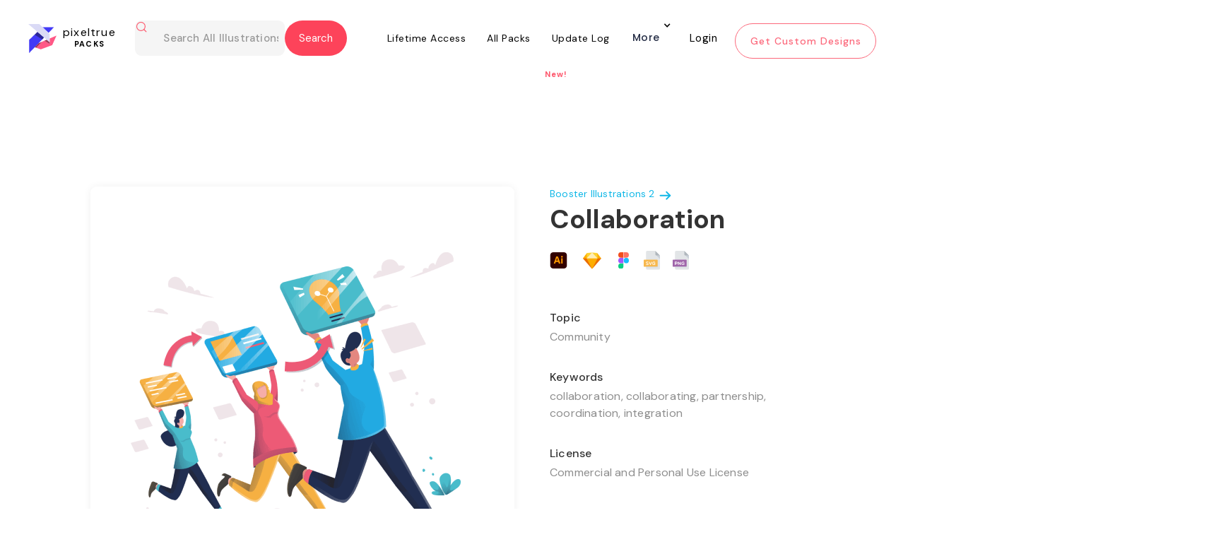

--- FILE ---
content_type: text/html
request_url: https://www.pixeltrue.com/all-illustrations/collaboration-3
body_size: 21281
content:
<!DOCTYPE html><!-- Last Published: Thu May 01 2025 01:56:58 GMT+0000 (Coordinated Universal Time) --><html data-wf-domain="www.pixeltrue.com" data-wf-page="65112dfd9b756a4b5b01f983" data-wf-site="5dd3495558fd7f3d1fcb52bc" data-wf-collection="65112dfd9b756a4b5b01f91e" data-wf-item-slug="collaboration-3"><head><meta charset="utf-8"/><title>Collaboration Illustration</title><meta content="collaboration, collaborating, partnership, coordination, integration" name="description"/><meta content="https://cdn.prod.website-files.com/5e3ce2ec7f6e53c045fe7cfa/625d9a037c06816dd5d8798c_Collaboration.png" property="og:image"/><meta content="https://cdn.prod.website-files.com/5e3ce2ec7f6e53c045fe7cfa/625d9a037c06816dd5d8798c_Collaboration.png" property="twitter:image"/><meta content="width=device-width, initial-scale=1" name="viewport"/><link href="https://cdn.prod.website-files.com/5dd3495558fd7f3d1fcb52bc/css/pixelstaging23.webflow.shared.ada257f24.min.css" rel="stylesheet" type="text/css"/><link href="https://fonts.googleapis.com" rel="preconnect"/><link href="https://fonts.gstatic.com" rel="preconnect" crossorigin="anonymous"/><script src="https://ajax.googleapis.com/ajax/libs/webfont/1.6.26/webfont.js" type="text/javascript"></script><script type="text/javascript">WebFont.load({  google: {    families: ["Montserrat:100,100italic,200,200italic,300,300italic,400,400italic,500,500italic,600,600italic,700,700italic,800,800italic,900,900italic","Open Sans:300,300italic,400,400italic,600,600italic,700,700italic,800,800italic","Oswald:200,300,400,500,600,700","DM Sans:regular,italic,500,700","Inter:300,regular,500,700,800,900","Poppins:300,regular,500,600,700"]  }});</script><script type="text/javascript">!function(o,c){var n=c.documentElement,t=" w-mod-";n.className+=t+"js",("ontouchstart"in o||o.DocumentTouch&&c instanceof DocumentTouch)&&(n.className+=t+"touch")}(window,document);</script><link href="https://cdn.prod.website-files.com/5dd3495558fd7f3d1fcb52bc/5def845c3e4ca49f27d7dd89_32x32%20pixel%20true.png" rel="shortcut icon" type="image/x-icon"/><link href="https://cdn.prod.website-files.com/5dd3495558fd7f3d1fcb52bc/5def847c3e4ca4b62ed7de29_PIXEL%20TRUE.png" rel="apple-touch-icon"/><script async="" src="https://www.googletagmanager.com/gtag/js?id=UA-154256487-1"></script><script type="text/javascript">window.dataLayer = window.dataLayer || [];function gtag(){dataLayer.push(arguments);}gtag('js', new Date());gtag('config', 'UA-154256487-1', {'anonymize_ip': false});</script><!-- Jetboost -->
<script id="jetboost-script" type="text/javascript"> window.JETBOOST_SITE_ID = "clmvxhhnu009t0qx227rabw74"; (function(d) { var s = d.createElement("script"); s.src = "https://cdn.jetboost.io/jetboost.js"; s.async = 1; d.getElementsByTagName("head")[0].appendChild(s); })(document); </script>



<!-- Rewardful -->
<script>(function(w,r){w._rwq=r;w[r]=w[r]||function(){(w[r].q=w[r].q||[]).push(arguments)}})(window,'rewardful');</script>
<script async src='https://r.wdfl.co/rw.js' data-rewardful='99f623'></script>
<!-- Rewardful -->
<script id="jetboost-script" type="text/javascript"> window.JETBOOST_SITE_ID = "ckk6pakg108lk04yphu7o3xf0"; (function(d) { var s = d.createElement("script"); s.src = "https://cdn.jetboost.io/jetboost.js"; s.async = 1; d.getElementsByTagName("head")[0].appendChild(s); })(document); </script>

<meta name="p:domain_verify" content="d9deca5be13cd8d0091e290f0559140d"/>


<link crossorigin='anonymous' href='https://use.fontawesome.com/releases/v5.3.1/css/solid.css' integrity='sha384-VGP9aw4WtGH/uPAOseYxZ+Vz/vaTb1ehm1bwx92Fm8dTrE+3boLfF1SpAtB1z7HW' rel='stylesheet'/>
<link crossorigin='anonymous' href='https://use.fontawesome.com/releases/v5.3.1/css/brands.css' integrity='sha384-rf1bqOAj3+pw6NqYrtaE1/4Se2NBwkIfeYbsFdtiR6TQz0acWiwJbv1IM/Nt/ite' rel='stylesheet'/>
<link crossorigin='anonymous' href='https://use.fontawesome.com/releases/v5.3.1/css/fontawesome.css' integrity='sha384-1rquJLNOM3ijoueaaeS5m+McXPJCGdr5HcA03/VHXxcp2kX2sUrQDmFc3jR5i/C7' rel='stylesheet'/>

<!-- Google tag (gtag.js) -->
<script async src="https://www.googletagmanager.com/gtag/js?id=G-Y9HKKJT1D1"></script>
<script>
  window.dataLayer = window.dataLayer || [];
  function gtag(){dataLayer.push(arguments);}
  gtag('js', new Date());

  gtag('config', 'G-Y9HKKJT1D1');
</script>
<style>
 @media screen and (max-width: 479px){
.nav-div.more-button {
	display:flex;
    flex-direction: column;
  }
 }
 div#pack-illustration .jetboost-list-wrapper-r76b.w-dyn-list {
    animation: none !important;
}
  
  .alert.info.ng-hide + .formData.ng-scope + .formData.ng-scope {
    display: none;
}
  
  
  body .w-input:focus, body .w-select:focus {
    border-color: #fd435a;
    outline: 0;
}
    .w-slider-dot {background:  #ffe6e9;}
    .w-slider-dot.w-active {background: #fd576c;}
  
  .jetboost-list-wrapper-r4jj .free-illustrations .w-inline-block .free-image img:first-child {
    display: block !important;
}
  .heading-16-copy-2{
  text-align: center;
  }
  .collection.premium.lined-illustrations-div.free-page, .collection.premium.lined-illustrations-div{
  height: 365px !important;
  }
  .jetboost-list-wrapper-r4jj .free-illustrations .w-inline-block .free-image .w-embed {
    display: none;
}
  .fintech{
  display:none!important;
  }
  
  .sticky-header-section.wf-section a[ms-hide-member="premium-only"] h5 {    margin-top: 24px;}
  .sticky-header-section.wf-section a[ms-hide-member="premium-only"] .paragraph-52.second {    margin-right: 44px;} 
  
 /*.body-pack .free-illustrations-search {    display: none;}*/ 
 
  
  body.body-pack .form-block-6.phone-view.packs-search.this-page-hide.w-form {
    display: block;
}
  
  body.body-13 .form-block-6.phone-view.packs-search.this-page-hide.w-form {
        display: none;
}
  
  body.body.body-pack .form-block-6.free-illustrations-search.phone-hide-other.w-form {
        display: block !important;
}
  
  body.body.body-pack.pack-copy .nav-wrapper.our-work, .body-11 .nav-wrapper.our-work{
    position: fixed !important;
    top: 0;
    z-index:99999999;
}
  
  body.search-part-home .container-7.w-container {
    width: 85%;
}
  
  body.search-part-home .container-7.w-container .search-result-items {
    display: flex;
    flex-wrap: wrap;
}
  
  body.search-part-home .container-7.w-container .search-result-items .search-result-item {
    width: 30%;
    margin: 0 1% 29px;
    background-color: #fff;
    box-shadow: 0 1px 11px -1px rgb(0 0 0 / 6%);
    padding: 30px;
    border-radius: 8px;
}
  
  body.search-part-home .container-7.w-container .search-result-items .search-result-item img {
    width: 100%;
    margin: 0 !important;
}
  body.search-part-home .container-7.w-container .search-result-items .search-result-item a {
    color: #4a4949;
    font-size: 20px;
    margin-bottom: 12px;
    display: block;
}

  .w-embed + img.image-126.w-condition-invisible {
    display: block !important;
}
  
  .collection-item-13.w-dyn-item {
    overflow: hidden;
}
  .heading-73{margin-top:120px;}
  
  @media(max-width:767px){   
    
 body .form-block-8 { width: 90%;}
  body .form-block-8 .input {
    margin-bottom: 15px;
    padding: 18px 20px;
}
  body .form-block-8 .input.text-area {
    min-height: 65px;
} 
    body .form-block-8 form h3.heading-7 {
    margin-bottom: 15px;
    margin-top: 15px;
}
    
    body.body.body-pack.pack-copy .nav-wrapper.our-work .form-block-6.phone-view.packs-search.this-page-hide.w-form {
    left: -32px;
    width: 54%;
}
    .paragraph-75-copy{max-width:100%; padding:0 10px;}
    .heading-73{font-size:30px; padding:0 12px;}
    .div-block-249{left:8%; width:92% !important;}
  }
  
  .logo-part-section.intro .w-slider-arrow-left {
    display: none !important;
}

.logo-part-section.intro .w-slider-arrow-right {
     display: none !important;
}

.logo-part-section.intro .w-slider-nav.w-round {
    display: none;
}
@media(min-width:320px) and (max-width:767px){  .mobile-66.wf-section .w-col.w-col-7 .column-31, .mobile-66.wf-section .w-col.w-col-7 .column-32, .mobile-66.wf-section .w-col.w-col-7 .column-33, .mobile-66.wf-section .w-col.w-col-7 .column-34 { border-radius: 12px; background-color: #f2f2f2; margin-bottom: 0px; }.div-block-496 img { width: 30px; height: 40px; object-fit: cover; }.w--open .w-icon-nav-menu::before { content: "\00d7"; font-size: 37px; font-weight: 700; }}
</style>



<body style='overflow-x:hidden;'>
<style> 
    
 html.wf-loading * {
   
        opacity: 0;
    }

  .form-block-9 form#email-form {
    display: flex !important;
}
  
  .form-block-9 .w-form-done {
    display: none !important;
}
   
body.tech .container.padding .case-study-sections:last-child h1.h2.margin-bot.less.case-study-header {
    display: none;
}
  
.w-dyn-item  .paragraph-74 {
    font-family: 'DM Sans',sans-serif;
    text-align: center;
    width: 100%;
    background: #fff;
    z-index: 111;
    height: 35px;
    position: absolute;
    bottom: 0;
    margin: 0 !important;
    display: flex;
    align-items: center;
    justify-content: center;
}
  
  
 body.body-pack .form-block-6.phone-view.packs-search.this-page-hide.w-form {
    display: none;
} 
  
div#pack-illustration .w-embed {
    position: relative;
    z-index: 11;
}  
  div#pack-illustration .w-embed + img {
    position: absolute;
    top: 0;
    z-index: 0;
}
  
  .tabing-part .w--current div {
    padding: 10px;
    border-bottom: 2px solid #fd435a;
}
  
  .tabing-part a div {
    padding: 10px;
    border-bottom: 2px solid transparent;
}
  
  
  .footer-social-icons.w-embed {
    display: flex;
}
  
  .footer-social-icons.w-embed a img {
    width: 11px;
    max-width: 100%;
}
   
  .footer-social-icons.w-embed a {
    width: 26px;
    height: 26px;
    border-radius: 100%;
    border: 2px solid #fff;
    display: flex;
    align-items: center;
    color: #fff;
    justify-content: center;
    text-decoration: none;
    margin: 0 3px;
}
.paragraph-106{min-height:200px;}
  
  
 .div-block-404 > p {
    color: #fff !important;
} 
  .ui_tab_pane  img {
    border-radius: 15px;
}
  .w-dropdown-toggle.w--open {
    display: block !important;
}
.w-dropdown-list.w--open {
    display: block;
    opacity: 1 !important;
}
.w-dropdown-list.w--open .navigation-column {
    opacity: 1 !important;
}
  
.nav-wrapper nav.nav-menu .nav-div.more-button nav.navigation-dropdown, 
.nav-wrapper nav.nav-menu .nav-div.more-button nav.navigation-dropdown.w--open {
    min-width: 400px;
    left: -277px;
}

.footer-social-icons.w-embed {
    display: flex;
    flex-wrap: wrap;
}
.footer-social-icons.w-embed a {
    width: 32px;
    height: 32px;
    font-size: 16px;
    margin: 0 3px 6px;
}
 .nav-wrapper nav.nav-menu .more-button nav.navigation-dropdown.dropdown-open {
    display: block !important;
}
</style>
<script async src="https://pagead2.googlesyndication.com/pagead/js/adsbygoogle.js?client=ca-pub-4233773492106008"
     crossorigin="anonymous"></script>
<style>
    @media screen and (min-width: 768px) {
.nav-wrapper .navbar.w-nav {
    height: 94px;
    transition: all 0.3s ease-in-out;
}
.nav-wrapper .navbar.w-nav.fixed-header {
    background: rgba(15, 18, 61, 0.7);
    position: fixed;
    top: 0;
    left: 0;
}
}

@media screen and (min-width: 1920px) {
.nav-wrapper .navbar.w-nav {
    height: 110px;
}
}
 .nav-wrapper nav.nav-menu .more-button nav.navigation-dropdown{opacity:0!important;visibility:hidden!important;background:#fff!important;transform:translate3d(0,0,0) scale3d(1,1,1) rotateX(0) rotateY(0) rotateZ(0) skew(0deg,0deg) !important!important;top:100%!important;transition:.3s ease-in-out}.nav-wrapper nav.nav-menu .more-button nav.navigation-dropdown.dropdown-open{opacity:1!important;visibility:visible!important;transform:translate3d(0,-18px,0) scale3d(1,1,1) rotateX(0) rotateY(0) rotateZ(0) skew(0deg,0deg) !important!important}.nav-wrapper nav.nav-menu .more-button nav.navigation-dropdown.dropdown-open .navigation-column,.nav-wrapper nav.nav-menu .more-button nav.navigation-dropdown.dropdown-open .w-inline-block{opacity:1!important}@media screen and (max-width:767px){.nav-wrapper .navbar.w-nav{background:rgba(15,18,61,0);transition:.3s ease-in-out}.nav-wrapper .navbar.w-nav.fixed-header{background:rgba(15,18,61,.7)}.nav-wrapper .navbar.w-nav .navbar-div-packs-copy.home-unlimited{margin:0;display:flex;justify-content:space-between;padding:20px 18.75px;align-items:center}.nav-wrapper .navbar.w-nav .navbar-div-packs-copy.home-unlimited a.w-nav-brand{position:unset;margin:0;padding:0}.nav-wrapper .navbar.w-nav .navbar-div-packs-copy.home-unlimited a.w-nav-brand .logo-white-div{transform:unset!important;left:unset}.nav-wrapper .navbar.w-nav .navbar-div-packs-copy.home-unlimited a.w-nav-brand .logo-white-div img.logo-white{margin:0}.nav-wrapper .navbar.w-nav .navbar-div-packs-copy.home-unlimited a.w-nav-brand .logo-white-div h1{top:0;left:0;margin-left:10px}.nav-wrapper .navbar.w-nav .navbar-div-packs-copy.home-unlimited .w-nav-button{position:unset!important;padding:0;margin:0}.nav-wrapper .navbar.w-nav .navbar-div-packs-copy.home-unlimited .w-nav-button .w-icon-nav-menu{margin:0;display:flex;align-items:center;justify-content:center}.nav-wrapper .navbar.w-nav nav.nav-menu.w-nav-menu .nav-div.more-button:not(.login-div){display:flex}.nav-div.more-button .w-dropdown-toggle{max-width:max-content}.nav-div.more-button .w-dropdown-toggle .nav-link-3.home{height:auto}.nav-div.more-button .w-dropdown-toggle .nav-link-3.home.arrow.w-icon-dropdown-toggle{right:0;top:-12px}.nav-div.more-button nav.navigation-dropdown{position:unset;max-width:calc(100% - 30px)!important;min-width:1px!important}.nav-wrapper .navbar.w-nav nav.nav-menu.w-nav-menu{height:calc(100vh - 90px);overflow:auto}.nav-div.more-button>.more{margin-left:auto;margin-right:auto}div#footer a#hero-see-pricing{opacity:.5;transition:.3s ease-in-out}div#footer a#hero-see-pricing:focus,div#footer a#hero-see-pricing:hover{opacity:1}}
 .body-46 .sticky {  position: fixed;  width: 100%;  left: 0;  top: 0;  z-index: 100;  border-top: 0;  background: #fff;  z-index: 999999;  border-bottom: 1px solid rgba(253,87,108,.05);  box-shadow: 0 0 0 1px rgba(253,87,108,.05); padding: 0;}   
  </style>
  
  <style>
    .nav-wrapper.home .navbar.home.w-nav a.home.w-nav-brand .logo-white-div {
    padding-top: 6px;
}
@media screen and (max-width: 991px) {
	.nav-wrapper.home .navbar.home.w-nav .navbar-div-packs-copy {
	    display: flex;
	    align-items: center;
	    justify-content: space-between;
	    margin-bottom: 0;
	}
	.nav-wrapper.home .navbar.home.w-nav a.home.w-nav-brand .logo-white-div {
	    padding-top: 0;
	}
	.nav-wrapper.home .navbar.home.w-nav a.home.w-nav-brand .logo-white-div h1.heading-138.white {
	    top: 0;
	}
	.nav-wrapper.home .navbar.home.w-nav .hero.w-nav-button {
	    top: 0;
	}
	.nav-wrapper.home .navbar.home.w-nav {
	    align-items: center;
	    justify-content: center;
	}
}
@media screen and (max-width: 767px) {
	.nav-wrapper .navbar.w-nav nav.nav-menu.w-nav-menu {
	    height: calc(100vh - 76px);
	}
}
  </style>
  <style>
    .navbar-div-packs nav.nav-menu.w-nav-menu .nav-div > div:nth-child(2) {
    transform: translate3d(0px, 0px, 0px) scale3d(0, 0, 1) rotateX(0deg) rotateY(0deg) rotateZ(0deg) skew(0deg, 0deg);
    transform-style: preserve-3d;
    transition: all 0.3s ease-in-out;
}
.navbar-div-packs nav.nav-menu.w-nav-menu .nav-div:hover > div:nth-child(2) {
	transform: translate3d(0px, 0px, 0px) scale3d(1, 1, 1) rotateX(0deg) rotateY(0deg) rotateZ(0deg) skew(0deg, 0deg);
}
.navbar-div-packs nav.nav-menu.w-nav-menu .nav-div > div.more {
	top: -27px;
}
  </style>
  
  <style>
    .cust-header2-sec.w-nav {
    position: sticky;
    top: 0;
    left: 0;
    max-width: 100%;
    width: 100%;
    background: #FFFFFF;
    z-index: 99 !important;
}
    @media only screen and (max-width:1400px){
	.styles-collection.premium{
		width:100%;
		max-width: 1350px;
		margin-left: auto;
		margin-right: auto;
	}
	.premium-template .styles-collection .collection-list-13{
		width: 100%;
		max-width: 1300px;
		margin-left: auto;
		margin-right: auto;
	}
}
@media only screen and (max-width:1300px){
	.nav-wrapper.our-work{
		width: 100%;
	}
	.nav-wrapper.our-work .navbar.w-nav {
	    width: 100%;
	    padding: 0 15px;
	}
	.navbar-div-packs{
		width: 100%;
		max-width: 1200px;
		margin: 0;
	}
}
@media only screen and (max-width:1200px){
	.our-work .navbar .nav-menu .nav-div .nav-link-3-copy{
		padding-left: 10px;
		padding-right: 10px;
	}
	.hero-section .container-div{
		padding: 0 15px;
	}
	.hero-section .container-div .div-block-197{
		padding: 0 15px;
	}
	.hero-section .container-div .div-block-197 > div{
		width: 100%;
	}
	.hero-section .container-div .div-block-197 .div-block-196 .w-embed lottie-player{
		width: 100% !important;
	}
	.custom-design-section .div-block-266{
		width: 100%;
		max-width: 1170px;
		margin-left: auto;
		margin-right: auto;
	}
	.custom-design-section .div-block-266 .div-block-269{
		width: 100%;
		max-width: 1170px;
	}
	.custom-design-section .div-block-266 .div-block-270{
		margin-left: auto;
		margin-right: auto;
	}
	.custom-designs{
		width: 100%;
		max-width: 1170px;
	}
	#footer .div-block-166.footer{
		margin-left: 0;
	}
	#footer{
		width: 100%;
	}
}
@media only screen and (max-width:1100px){
	.our-work .navbar .div-block-249{
		width: auto;
		max-width: 360px;
	}
	.our-work .navbar .div-block-249 .form-block-6{
		width: auto;
		max-width: 250px;
	}
	.our-work .dropdown-toggle.dropdown{
		margin-right: 6px;
		padding-right: 20px;
	}
	.order-illustration-nav-button{
		width: 160px;
		font-size: 12px;
		height: 40px;
		padding: 8px 10px;
	}
	.custom-design-section .div-block-270 > .columns-3 {
	    width: 100%;
	    max-width: 1000px;
	}
	.hero-section,
	.hero-section .container-div,
	.hero-section .container-div .div-block-197{
		width: 100%;
	}
	.hero-section .container-div,
	.hero-section .container-div .div-block-197 {
	    padding: 0;
	}
	.hero-section .container-div .div-block-197 > .div-block-195{
		margin-right: 0;
		width: 50%;
		padding-right: 30px;
	}
	.hero-section .container-div .div-block-197 > .div-block-196{
		width: 40%;
		margin-right: 0;
	}
	.hero-section .container-div .div-block-197 > .div-block-196 .w-embed{
		width: 100%;
	}
}
@media only screen and (max-width:991px){
	#footer .div-block-166.footer{
		width: 60%;
		margin: 0;
		padding: 0 20px;
	}
	#footer .footer-div{
		width: 40%;
		margin: 0;
		padding: 0 20px;
	}
	#footer .div-block-166.footer{
		width: 60%;
		margin: 0;
		padding: 0 20px;
	}
	#footer .footer-div{
		width: 40%;
		margin: 0;
		padding: 0 20px;
	}
	.our-work .navbar .div-block-249 {
	    width: auto;
	    max-width: 450px;
	}
	.our-work .navbar .div-block-249 .form-block-6 {
	    max-width: 300px;
	}
	.hero-section .container-div .div-block-197 > .div-block-195{
		width: 100%;
		padding: 0 30px
	}
	.hero-section .container-div .div-block-197 > .div-block-196 {
	    width: 90%;
	    padding: 0 30px;
	}
}
@media only screen and (max-width:767px){
	#footer .div-block-166.footer{
		width: 100%;
	}
	#footer .footer-div{
		width: 100%;
	}
	#footer .div-block-48{
		width: 100%;
	}
	.image-126{
		height: auto;
	}
	.custom-design-section .div-block-266 .div-block-270 {
	    padding: 0 15px;
	}
	.our-work .navbar .div-block-249 .w-input {
	    padding-left: 40px;
	}
	.navbar-div-packs{
		padding-left: 0;
		padding-right: 0;
	}
}
@media only screen and (max-width:575px){
	.our-work .div-block-249 .heading-138{
		display: none;
	}
	.our-work .navbar .div-block-249 {
	    max-width: 330px;
	}
}
@media only screen and (max-width:479px){
	#footer .div-block-166.footer{
		margin: 0 0 30px;
	}
	.form-6.new-form-style {
	    width: 130%;
	}
}
@media only screen and (max-width:425px){
	.form-6.new-form-style {
	    width: 100%;
	}
}
    form.seva-form.formkit-form {
    height: 60vh;
}
.formkit-slide-in form > div {
	height: 100%;
}
.formkit-slide-in form > div .formkit-header h2{
	font-size: 30px;
}
.formkit-slide-in form > div .formkit-column{
	height: 100%;
}
.formkit-slide-in form > div .formkit-column:nth-child(1) .formkit-image:last-child img{
	max-width: 60% !important;
}
.formkit-slide-in form > div .formkit-column:nth-child(1) .formkit-image:last-child{
	text-align: center;
}

@media only screen and (max-width:856px){
	.formkit-slide-in form > div .formkit-column {
	    height: auto;
	}
}
@media only screen and (max-width:425px){
	.formkit-slide-in form > div .formkit-header h2 {
	    font-size: 22px;
	    line-height: normal;
	}
}
  
.pack_item a .paragraph-148 {
    width: 0;
    height: 0;
    overflow: hidden;
    margin: 0;
    opacity: 0;
}
    
  </style>
  <style>
    .download-pop-up2 {
    display: none !important;
}
  </style>
<!-- TrustBox script -->
<script type="text/javascript" src="//widget.trustpilot.com/bootstrap/v5/tp.widget.bootstrap.min.js" async></script>
<!-- End TrustBox script -->
  
 <script type="text/javascript" src="https://secure.visionary-enterprise-wisdom.com/js/269327.js" ></script>
<noscript><img alt="" src="https://secure.visionary-enterprise-wisdom.com/269327.png" style="display:none;" /></noscript>
  <script>
  
  </script> 
<link
  rel="stylesheet"
  href="https://cdn.jsdelivr.net/npm/swiper@10/swiper-bundle.min.css"
/><meta name="robots" content="noindex"></head><body class="body-27"><div class="nav-wrapper our-work"><div id="days" class="html-embed-23 top-bar w-embed"><!--Become a <a href="https://www.pixeltrue.com/lifetime-access">lifetime member today</a> and save $50! Use code "PIXEL50" 
<style>
.top-bar a {
   /* margin: 5px 15px !important;
    display: inline-flex;
    max-width: 160px;
    height: auto !important; */
    text-decoration: none;
    color: #FD435A;
}
</style>-->

<div class="top-bar"><span>Get 25-30% Discount on Pixel True's Products and Services | Today Only!</span><a href="https://www.pixeltrue.com/pricing" class="shop-btn">Shop Now</a></div>

<style>
.shop-btn {
    display: inline-block;
    padding: 8px 15px;
    border: 1px solid #fff;
    color: #fff;
    text-decoration: none;
    border-radius: 3px;
}
.top-bar {
display: flex;
    justify-content: space-between;
    width: 90%;
    align-items: center;
    font-size: 14px;
    line-height: 20px;
    margin: auto;
}

@media only screen and (max-width: 767px) {
.top-bar {
 flex-wrap: wrap;
 justify-content: center;
 padding: 10px 0;
 text-align: center;
 
}
.shop-btn {
    margin-top: 10px;
}

}
@media only screen and (max-width: 480px) {
 body {
    padding-top: 120px !important;
}
}
</style></div><div data-collapse="medium" data-animation="default" data-duration="400" data-easing="ease" data-easing2="ease" role="banner" class="navbar navbar-2 navbar-3-copy home-page w-nav"><div class="navbar-div-packs"><div class="div-block-249"><a href="/packs" class="brand-3-copy w-nav-brand"><div class="logo-black-div-illustrations"><img src="https://cdn.prod.website-files.com/5dd3495558fd7f3d1fcb52bc/5fc675c11f5b4212db8ecb65_Group%202.svg" alt="" class="logo-black"/><h1 class="heading-138 black-copy-copy">pixeltrue<br/><span class="text-span-23">PACKS</span><br/></h1></div></a><div class="form-block-6 phone-view packs-search this-page-hide w-form"><form id="wf-form-Email-Form" name="wf-form-Email-Form" data-name="Email Form" method="get" class="form-6" data-wf-page-id="65112dfd9b756a4b5b01f983" data-wf-element-id="f1166e37-0948-c5de-3ac9-c5c5f947be14"><img src="https://cdn.prod.website-files.com/5dd3495558fd7f3d1fcb52bc/600abd90b0793714bf71cc7e_search.svg" loading="lazy" alt="" class="image-115"/><input class="text-field-5 dsfdsf phone-hide jetboost-list-search-input-1e84 w-input" maxlength="256" name="search-text-home" data-name="search-text-home" placeholder="Search All Illustrations" type="text" id="search-text-home" required=""/><input type="submit" data-wait="Please wait..." class="submit-button-9 w-button" value="Submit"/></form><div class="success-message-3 w-form-done"><a href="#" class="link-block-27 w-inline-block"><div class="header-pack">Search results for <span class="search-result-text">nature</span></div><img src="https://cdn.prod.website-files.com/5dd3495558fd7f3d1fcb52bc/600abd90b0793714bf71cc7e_search.svg" loading="lazy" alt="" class="image-115"/></a></div><div class="error-message w-form-fail"></div></div><div filter-by="*" class="form-block-6 free-illustrations-search phone-hide-other w-form"><form id="wf-form-Email-Form" name="wf-form-Email-Form" data-name="Email Form" method="get" filter-by="*" class="form-6 new-form-style" data-wf-page-id="65112dfd9b756a4b5b01f983" data-wf-element-id="323ea5c9-b61c-2049-4f67-3c5dd6cc7191"><img alt="" loading="lazy" src="https://cdn.prod.website-files.com/5dd3495558fd7f3d1fcb52bc/600abd90b0793714bf71cc7e_search.svg" class="image-115"/><input class="text-field-5 dsfdsf jetboost-list-search-input-1pey jetboost-list-search-input-r76b jetboost-list-search-input-xgm7 w-input" maxlength="256" name="search-text-home-4" data-name="Search Text Home 4" placeholder="Search All Illustrations" type="text" id="search-text-home-4" required=""/><input type="submit" data-wait="Please wait..." filter-by="*" class="submit-button-9 new-top-btn w-button" value="Search"/></form><div class="success-message-3 w-form-done"><a href="#" class="link-block-27 w-inline-block"><div class="header-pack">Search results for <span class="search-result-text">nature</span></div><img src="https://cdn.prod.website-files.com/5dd3495558fd7f3d1fcb52bc/600abd90b0793714bf71cc7e_search.svg" loading="lazy" alt="" class="image-115"/></a></div><div class="error-message w-form-fail"></div></div></div><div class="menu-button-2 w-nav-button"><div class="icon-2 w-icon-nav-menu"></div></div><nav role="navigation" class="nav-menu w-nav-menu"><div class="nav-div"><a href="/lifetime-access" class="nav-link-3-copy w-nav-link">Lifetime Access</a><div class="div-block-76 lifetime-div-underline"></div></div><div class="nav-div"><a href="/packs" class="nav-link-3-copy w-nav-link">All Packs</a><div class="div-block-76 premium-illustrations all"></div></div><div class="nav-div"><a href="/update-log" class="nav-link-3-copy w-nav-link">Update Log</a><div class="div-block-76 update-log"></div><div class="text-block-117">New!</div></div><div class="nav-div more-button"><div data-hover="true" data-delay="0" class="dropdown w-dropdown"><div class="dropdown-toggle dropdown w-dropdown-toggle"><div class="icon-4 w-icon-dropdown-toggle"></div><div class="text-block-63">More</div></div><nav class="navigation-dropdown w-dropdown-list"><a href="/affiliate-program" class="dropdown-link-1 w-inline-block"><div class="icon-square"><img src="https://cdn.prod.website-files.com/5dd3495558fd7f3d1fcb52bc/5fc50b61f052f9090af8cbfb_lightning.svg" alt="" class="image-61"/></div><div class="nav-content-wrap"><div class="text-block-61">Become an Affiliate</div><div class="nav-link-details">Work with us to get great designs in the hands of great businesses!</div></div></a><div class="dropdown-column-wrap"><div class="navigation-column"><a href="/free-illustrations" class="link-23 for-hide">Free Illustrations</a><a href="/free-ui-kits" class="link-23">Free UI Kits</a><a href="https://www.pixeltrue.com/mockup-generator" target="_blank" class="link-23">Mockup Generator</a><a href="/about-us" class="link-23">About Us</a><a href="#/ms/profile" class="link-23">Billing</a><a href="#/ms/logout" class="nav-div logout illustrations w-inline-block"><h4 class="heading-72-copy">Log out</h4></a></div></div></nav></div><div class="div-block-76 more"></div></div><a href="#/ms/login" class="nav-div sign-in illustrations-copy w-inline-block"><h4 class="heading-72-copy-copy">Login</h4></a><a href="/" class="order-illustration-nav-button w-nav-link">Get Custom Designs</a></nav></div></div></div><div class="hero-section-illustration"><div class="container"><div class="div-block-246"><div class="div-block-275"><img loading="lazy" alt="" src="https://cdn.prod.website-files.com/5e3ce2ec7f6e53c045fe7cfa/625d9a037c06816dd5d8798c_Collaboration.png" class="image-112"/><div class="html-embed-12 w-condition-invisible w-embed"><lottie-player 

src="" background="transparent"  speed="1"  style="width: auto; height: auto;" loop autoplay  >

</lottie-player></div></div><div class="div-block-247"><a href="http://www.pixeltrue.com/premium/booster-illustrations-2" class="link-block-25 w-inline-block"><div class="text-block-97">Booster Illustrations 2</div><img src="https://cdn.prod.website-files.com/5dd3495558fd7f3d1fcb52bc/600d0b4d5a4c453338b130a7_arrow-right.svg" loading="lazy" alt="" class="image-121"/></a><div><h1 class="heading-147">Collaboration</h1><div class="source-files"><img src="https://cdn.prod.website-files.com/5dd3495558fd7f3d1fcb52bc/600d7d03c5671bb78904073e_ai.svg" loading="lazy" alt="" class="image-123"/><img src="https://cdn.prod.website-files.com/5dd3495558fd7f3d1fcb52bc/600ecf29c4e6108de3796a67_s.svg" loading="lazy" alt="" class="photoshop w-condition-invisible"/><img src="https://cdn.prod.website-files.com/5dd3495558fd7f3d1fcb52bc/600d0c3bf37a22c7208ec2a9_Rectangle%2076.png" loading="lazy" alt="" class="sketch"/><img src="https://cdn.prod.website-files.com/5dd3495558fd7f3d1fcb52bc/600d7d0372173ed9bb8c12f8_figma.svg" loading="lazy" alt="" class="figma"/><img src="https://cdn.prod.website-files.com/5dd3495558fd7f3d1fcb52bc/600d7cf4a48afd8534c5ce13_svg.svg" loading="lazy" alt="" class="svg"/><img src="https://cdn.prod.website-files.com/5dd3495558fd7f3d1fcb52bc/600d7cf3e573ad5fe6e87f7b_png.svg" loading="lazy" alt="" class="png"/><img src="https://cdn.prod.website-files.com/5dd3495558fd7f3d1fcb52bc/600ecf29a58b684e8d794323_mp4.svg" loading="lazy" alt="" class="mp4 w-condition-invisible"/><img src="https://cdn.prod.website-files.com/5dd3495558fd7f3d1fcb52bc/600ecf2b9c91ec65cc96afd2_json.svg" loading="lazy" alt="" class="json w-condition-invisible"/></div></div><h1 class="heading-140 top">Topic</h1><p class="paragraph-72">Community</p><h1 class="heading-140">Keywords</h1><p class="paragraph-72">collaboration, collaborating, partnership, coordination, integration</p><h1 class="heading-140-copy">License</h1><p class="paragraph-72">Commercial and Personal Use License</p><a data-ms-content="!members" href="http://www.pixeltrue.com/premium/booster-illustrations-2" class="standard-button illustration-page w-inline-block"><div class="text-block-98">View Illustration Pack</div></a><a data-ms-content="premium-only" href="https://firebasestorage.googleapis.com/v0/b/illustrations-membership.appspot.com/o/All%20Illustrations%2FBooster%202%2FCollaboration.zip?alt=media&amp;token=8f8ecd7b-7881-493c-9b00-f85e906ebfb0" class="standard-button illustration-page w-inline-block"><div class="text-block-98">Download Illustration</div></a></div></div><div class="more-illustrations-div"><div class="div-block-248"><div class="text-block-99">More illustrations From</div><a href="http://www.pixeltrue.com/premium/booster-illustrations-2" class="link-block-26 w-inline-block"><div class="text-block-100">Booster Illustrations 2</div><img src="https://cdn.prod.website-files.com/5dd3495558fd7f3d1fcb52bc/600d0b4d5a4c453338b130a7_arrow-right.svg" loading="lazy" alt="" class="image-121"/></a></div><div class="text-block-101">72 Illustrations</div><div class="w-dyn-list"><div role="list" class="collection-list-11 w-dyn-items"><div role="listitem" class="illustrations-items w-dyn-item"><a href="/all-illustrations/working-from-home-2" class="w-inline-block"><img loading="lazy" alt="" src="https://cdn.prod.website-files.com/5e3ce2ec7f6e53c045fe7cfa/627a4b5d7a59340e23980557_Working%20From%20Home.png" class="image-113"/></a><div><a data-ms-content="premium-only" href="https://firebasestorage.googleapis.com/v0/b/illustrations-membership.appspot.com/o/All%20Illustrations%2FBooster%202%2FWorking%20From%20Home.zip?alt=media&amp;token=302e85a0-06cb-4a39-84b0-9d4ab2e9a082" class="lifetime-download-block more-illustrations-dl w-inline-block"><img src="https://cdn.prod.website-files.com/5dd3495558fd7f3d1fcb52bc/600d3cace573ada300e7ec53_download.svg" loading="lazy" alt="" class="image-120"/></a></div></div><div role="listitem" class="illustrations-items w-dyn-item"><a href="/all-illustrations/walking-the-dog" class="w-inline-block"><img loading="lazy" alt="" src="https://cdn.prod.website-files.com/5e3ce2ec7f6e53c045fe7cfa/627a4b1cb1ad18d4954367b5_Walking%20The%20Dog.png" class="image-113"/></a><div><a data-ms-content="premium-only" href="https://firebasestorage.googleapis.com/v0/b/illustrations-membership.appspot.com/o/All%20Illustrations%2FBooster%202%2FWalking%20The%20Dog.zip?alt=media&amp;token=cbb3c5bd-89d6-4f4d-8105-4855f1a8027f" class="lifetime-download-block more-illustrations-dl w-inline-block"><img src="https://cdn.prod.website-files.com/5dd3495558fd7f3d1fcb52bc/600d3cace573ada300e7ec53_download.svg" loading="lazy" alt="" class="image-120"/></a></div></div><div role="listitem" class="illustrations-items w-dyn-item"><a href="/all-illustrations/traveling-4" class="w-inline-block"><img loading="lazy" alt="" src="https://cdn.prod.website-files.com/5e3ce2ec7f6e53c045fe7cfa/627a4ae6b0a4adb5b3ebbca7_Traveling.png" class="image-113"/></a><div><a data-ms-content="premium-only" href="https://firebasestorage.googleapis.com/v0/b/illustrations-membership.appspot.com/o/All%20Illustrations%2FBooster%202%2FTraveling.zip?alt=media&amp;token=f4d8497d-d03b-4ea3-98f8-e465bbf64eca" class="lifetime-download-block more-illustrations-dl w-inline-block"><img src="https://cdn.prod.website-files.com/5dd3495558fd7f3d1fcb52bc/600d3cace573ada300e7ec53_download.svg" loading="lazy" alt="" class="image-120"/></a></div></div><div role="listitem" class="illustrations-items w-dyn-item"><a href="/all-illustrations/surfing-5" class="w-inline-block"><img loading="lazy" alt="" src="https://cdn.prod.website-files.com/5e3ce2ec7f6e53c045fe7cfa/627a4aad5034f16e0ed43710_Surfing.png" class="image-113"/></a><div><a data-ms-content="premium-only" href="https://firebasestorage.googleapis.com/v0/b/illustrations-membership.appspot.com/o/All%20Illustrations%2FBooster%202%2FSurfing.zip?alt=media&amp;token=7e06e22e-c324-48a5-8c4b-aacc1e2b408b" class="lifetime-download-block more-illustrations-dl w-inline-block"><img src="https://cdn.prod.website-files.com/5dd3495558fd7f3d1fcb52bc/600d3cace573ada300e7ec53_download.svg" loading="lazy" alt="" class="image-120"/></a></div></div><div role="listitem" class="illustrations-items w-dyn-item"><a href="/all-illustrations/smartwatch-5" class="w-inline-block"><img loading="lazy" alt="" src="https://cdn.prod.website-files.com/5e3ce2ec7f6e53c045fe7cfa/627a4a773bc4321d9d86bd3b_Smartwatch.png" class="image-113"/></a><div><a data-ms-content="premium-only" href="https://firebasestorage.googleapis.com/v0/b/illustrations-membership.appspot.com/o/All%20Illustrations%2FBooster%202%2FSmartwatch.zip?alt=media&amp;token=210ef0f3-8233-43bb-8ce6-ad215b3b1b87" class="lifetime-download-block more-illustrations-dl w-inline-block"><img src="https://cdn.prod.website-files.com/5dd3495558fd7f3d1fcb52bc/600d3cace573ada300e7ec53_download.svg" loading="lazy" alt="" class="image-120"/></a></div></div></div></div></div></div></div><div class="more-illustrations"><div class="container illustrations-all"><div class="more-topics"><div class="text-block-99">More from</div><a href="https://www.pixeltrue.com/topics" class="link-block-26 w-inline-block"><div class="text-block-100">Community</div></a><div class="text-block-99-copy">topic</div></div><div class="suggested-topics"><div class="div-block-273 all-illustrations"><div class="heading-148">Suggested topics:</div><div class="w-dyn-list"><div role="list" class="collection-list-10 w-dyn-items"><div role="listitem" class="collection-item-10 w-dyn-item"><a href="#" class="topic-link">Movies</a></div><div role="listitem" class="collection-item-10 w-dyn-item"><a href="#" class="topic-link">Environmental Awareness</a></div><div role="listitem" class="collection-item-10 w-dyn-item"><a href="#" class="topic-link">Design</a></div><div role="listitem" class="collection-item-10 w-dyn-item"><a href="#" class="topic-link">Animals</a></div><div role="listitem" class="collection-item-10 w-dyn-item"><a href="#" class="topic-link">Podcast</a></div><div role="listitem" class="collection-item-10 w-dyn-item"><a href="#" class="topic-link">Food</a></div><div role="listitem" class="collection-item-10 w-dyn-item"><a href="#" class="topic-link">E-commerce</a></div></div></div></div></div><div class="w-dyn-list"><div role="list" class="collection-list-12 w-dyn-items"><div role="listitem" class="illustrations-items all-illustrations w-dyn-item"><a href="/all-illustrations/collaboration" class="w-inline-block"><img loading="lazy" alt="" src="https://cdn.prod.website-files.com/5e3ce2ec7f6e53c045fe7cfa/615cef9d32ef2859787b7e92_Collaboration.png" class="image-114"/></a><div><a data-ms-content="premium-only" href="https://firebasestorage.googleapis.com/v0/b/illustrations-membership.appspot.com/o/All%20Illustrations%2FAdventure%202%2FCollaboration_Animated.zip?alt=media&amp;token=83082712-0dfb-41b3-a53b-ad1e74cb9c5b" class="lifetime-download-block more-from-topic-dl w-inline-block"><img src="https://cdn.prod.website-files.com/5dd3495558fd7f3d1fcb52bc/600d3cace573ada300e7ec53_download.svg" loading="lazy" alt="" class="image-120 more-from-topic"/></a></div></div><div role="listitem" class="illustrations-items all-illustrations w-dyn-item"><a href="/all-illustrations/social-interaction-5" class="w-inline-block"><img loading="lazy" alt="" src="https://cdn.prod.website-files.com/5e3ce2ec7f6e53c045fe7cfa/62225ccbfa48a356655619c7_Social%20interaction.png" class="image-114"/></a><div><a data-ms-content="premium-only" href="https://firebasestorage.googleapis.com/v0/b/illustrations-membership.appspot.com/o/All%20Illustrations%2FAdventure%2FSocial%20interaction.zip?alt=media&amp;token=73944618-7bbf-4c51-8ae4-b55e80e81627" class="lifetime-download-block more-from-topic-dl w-inline-block"><img src="https://cdn.prod.website-files.com/5dd3495558fd7f3d1fcb52bc/600d3cace573ada300e7ec53_download.svg" loading="lazy" alt="" class="image-120 more-from-topic"/></a></div></div><div role="listitem" class="illustrations-items all-illustrations w-dyn-item"><a href="/all-illustrations/birthday-celebration-2" class="w-inline-block"><img loading="lazy" alt="" src="https://cdn.prod.website-files.com/5e3ce2ec7f6e53c045fe7cfa/615cee86aa345c0353d9b59f_Birthday-Cellebration.png" class="image-114"/></a><div><a data-ms-content="premium-only" href="https://firebasestorage.googleapis.com/v0/b/illustrations-membership.appspot.com/o/All%20Illustrations%2FAdventure%202%2FBirthday%20Celebration_Animated.zip?alt=media&amp;token=10073932-a064-49b3-8661-152607c66a57" class="lifetime-download-block more-from-topic-dl w-inline-block"><img src="https://cdn.prod.website-files.com/5dd3495558fd7f3d1fcb52bc/600d3cace573ada300e7ec53_download.svg" loading="lazy" alt="" class="image-120 more-from-topic"/></a></div></div><div role="listitem" class="illustrations-items all-illustrations w-dyn-item"><a href="/all-illustrations/celebrating-success-5" class="w-inline-block"><img loading="lazy" alt="" src="https://cdn.prod.website-files.com/5e3ce2ec7f6e53c045fe7cfa/615ceef1f42bef25df2fb37f_Celebrating-Success.png" class="image-114"/></a><div><a data-ms-content="premium-only" href="https://firebasestorage.googleapis.com/v0/b/illustrations-membership.appspot.com/o/All%20Illustrations%2FAdventure%202%2FCelebrating%20Success_Animated.zip?alt=media&amp;token=d58d2922-f532-4f80-a197-3e3bf65ac98c" class="lifetime-download-block more-from-topic-dl w-inline-block"><img src="https://cdn.prod.website-files.com/5dd3495558fd7f3d1fcb52bc/600d3cace573ada300e7ec53_download.svg" loading="lazy" alt="" class="image-120 more-from-topic"/></a></div></div><div role="listitem" class="illustrations-items all-illustrations w-dyn-item"><a href="/all-illustrations/group-chat-2" class="w-inline-block"><img loading="lazy" alt="" src="https://cdn.prod.website-files.com/5e3ce2ec7f6e53c045fe7cfa/615cf06ad8d86f2f3204ce6b_Group-Chat.png" class="image-114"/></a><div><a data-ms-content="premium-only" href="https://firebasestorage.googleapis.com/v0/b/illustrations-membership.appspot.com/o/All%20Illustrations%2FAdventure%202%2FGroup%20Chat_Animated.zip?alt=media&amp;token=77cd18cc-5397-4b89-93c7-bf6171c58246" class="lifetime-download-block more-from-topic-dl w-inline-block"><img src="https://cdn.prod.website-files.com/5dd3495558fd7f3d1fcb52bc/600d3cace573ada300e7ec53_download.svg" loading="lazy" alt="" class="image-120 more-from-topic"/></a></div></div><div role="listitem" class="illustrations-items all-illustrations w-dyn-item"><a href="/all-illustrations/group-discussion-2" class="w-inline-block"><img loading="lazy" alt="" src="https://cdn.prod.website-files.com/5e3ce2ec7f6e53c045fe7cfa/615cf13324f796bb9d44d924_Group-Discussion.png" class="image-114"/></a><div><a data-ms-content="premium-only" href="https://firebasestorage.googleapis.com/v0/b/illustrations-membership.appspot.com/o/All%20Illustrations%2FAdventure%202%2FGroup%20Discussion_Animated.zip?alt=media&amp;token=87a4eae3-3132-45e8-81c6-8c902812058a" class="lifetime-download-block more-from-topic-dl w-inline-block"><img src="https://cdn.prod.website-files.com/5dd3495558fd7f3d1fcb52bc/600d3cace573ada300e7ec53_download.svg" loading="lazy" alt="" class="image-120 more-from-topic"/></a></div></div><div role="listitem" class="illustrations-items all-illustrations w-dyn-item"><a href="/all-illustrations/group-therapy-2" class="w-inline-block"><img loading="lazy" alt="" src="https://cdn.prod.website-files.com/5e3ce2ec7f6e53c045fe7cfa/615cf1ca62844ae46b816c26_Group-Therapy.png" class="image-114"/></a><div><a data-ms-content="premium-only" href="https://firebasestorage.googleapis.com/v0/b/illustrations-membership.appspot.com/o/All%20Illustrations%2FAdventure%202%2FGroup%20Therapy_Animated.zip?alt=media&amp;token=7ec10a86-99e5-4573-a7a4-6c9acbee9d0f" class="lifetime-download-block more-from-topic-dl w-inline-block"><img src="https://cdn.prod.website-files.com/5dd3495558fd7f3d1fcb52bc/600d3cace573ada300e7ec53_download.svg" loading="lazy" alt="" class="image-120 more-from-topic"/></a></div></div><div role="listitem" class="illustrations-items all-illustrations w-dyn-item"><a href="/all-illustrations/group-video-2" class="w-inline-block"><img loading="lazy" alt="" src="https://cdn.prod.website-files.com/5e3ce2ec7f6e53c045fe7cfa/615cf265ab242e3633f4c013_Group-Video.png" class="image-114"/></a><div><a data-ms-content="premium-only" href="https://firebasestorage.googleapis.com/v0/b/illustrations-membership.appspot.com/o/All%20Illustrations%2FAdventure%202%2FGroup%20Video_Animated.zip?alt=media&amp;token=33656080-e0d6-49ac-be47-ef87c33d431f" class="lifetime-download-block more-from-topic-dl w-inline-block"><img src="https://cdn.prod.website-files.com/5dd3495558fd7f3d1fcb52bc/600d3cace573ada300e7ec53_download.svg" loading="lazy" alt="" class="image-120 more-from-topic"/></a></div></div><div role="listitem" class="illustrations-items all-illustrations w-dyn-item"><a href="/all-illustrations/helping-each-other-6" class="w-inline-block"><img loading="lazy" alt="" src="https://cdn.prod.website-files.com/5e3ce2ec7f6e53c045fe7cfa/615cf2ce652d4be11ce53559_Helping-Each-Other.png" class="image-114"/></a><div><a data-ms-content="premium-only" href="https://firebasestorage.googleapis.com/v0/b/illustrations-membership.appspot.com/o/All%20Illustrations%2FAdventure%202%2FHelping%20Each%20Other_Animated.zip?alt=media&amp;token=ff1992f1-d43e-4670-a2f3-8e5294dc7636" class="lifetime-download-block more-from-topic-dl w-inline-block"><img src="https://cdn.prod.website-files.com/5dd3495558fd7f3d1fcb52bc/600d3cace573ada300e7ec53_download.svg" loading="lazy" alt="" class="image-120 more-from-topic"/></a></div></div><div role="listitem" class="illustrations-items all-illustrations w-dyn-item"><a href="/all-illustrations/inspiration-5" class="w-inline-block"><img loading="lazy" alt="" src="https://cdn.prod.website-files.com/5e3ce2ec7f6e53c045fe7cfa/615cf378d8e1b90683454399_Inspiration.png" class="image-114"/></a><div><a data-ms-content="premium-only" href="https://firebasestorage.googleapis.com/v0/b/illustrations-membership.appspot.com/o/All%20Illustrations%2FAdventure%202%2FInspiration_Animated.zip?alt=media&amp;token=3ad91a45-5e88-4d6a-bc18-28ff18bb0d46" class="lifetime-download-block more-from-topic-dl w-inline-block"><img src="https://cdn.prod.website-files.com/5dd3495558fd7f3d1fcb52bc/600d3cace573ada300e7ec53_download.svg" loading="lazy" alt="" class="image-120 more-from-topic"/></a></div></div><div role="listitem" class="illustrations-items all-illustrations w-dyn-item"><a href="/all-illustrations/shared-workspace-2" class="w-inline-block"><img loading="lazy" alt="" src="https://cdn.prod.website-files.com/5e3ce2ec7f6e53c045fe7cfa/615cf3f1dbf3b3ff40dad79c_Shared-Workspace.png" class="image-114"/></a><div><a data-ms-content="premium-only" href="https://firebasestorage.googleapis.com/v0/b/illustrations-membership.appspot.com/o/All%20Illustrations%2FAdventure%202%2FShared%20Workspace_Animated.zip?alt=media&amp;token=51a6c1b8-685d-41ce-86f1-fc4475f0e54d" class="lifetime-download-block more-from-topic-dl w-inline-block"><img src="https://cdn.prod.website-files.com/5dd3495558fd7f3d1fcb52bc/600d3cace573ada300e7ec53_download.svg" loading="lazy" alt="" class="image-120 more-from-topic"/></a></div></div><div role="listitem" class="illustrations-items all-illustrations w-dyn-item"><a href="/all-illustrations/social-interaction-2" class="w-inline-block"><img loading="lazy" alt="" src="https://cdn.prod.website-files.com/5e3ce2ec7f6e53c045fe7cfa/615cf478fccd7464ae2cb438_Social-Interaction.png" class="image-114"/></a><div><a data-ms-content="premium-only" href="https://firebasestorage.googleapis.com/v0/b/illustrations-membership.appspot.com/o/All%20Illustrations%2FAdventure%202%2FSocial%20Interaction_Animated.zip?alt=media&amp;token=d1186645-7cda-44fe-8055-2aa839cdc663" class="lifetime-download-block more-from-topic-dl w-inline-block"><img src="https://cdn.prod.website-files.com/5dd3495558fd7f3d1fcb52bc/600d3cace573ada300e7ec53_download.svg" loading="lazy" alt="" class="image-120 more-from-topic"/></a></div></div><div role="listitem" class="illustrations-items all-illustrations w-dyn-item"><a href="/all-illustrations/solving-problem-4" class="w-inline-block"><img loading="lazy" alt="" src="https://cdn.prod.website-files.com/5e3ce2ec7f6e53c045fe7cfa/615cf51df2075f675418b96d_Solving-Problem.png" class="image-114"/></a><div><a data-ms-content="premium-only" href="https://firebasestorage.googleapis.com/v0/b/illustrations-membership.appspot.com/o/All%20Illustrations%2FAdventure%202%2FSolving%20Problem_Animated.zip?alt=media&amp;token=d641679a-893a-4dd4-9f29-fb73807d0502" class="lifetime-download-block more-from-topic-dl w-inline-block"><img src="https://cdn.prod.website-files.com/5dd3495558fd7f3d1fcb52bc/600d3cace573ada300e7ec53_download.svg" loading="lazy" alt="" class="image-120 more-from-topic"/></a></div></div><div role="listitem" class="illustrations-items all-illustrations w-dyn-item"><a href="/all-illustrations/standout-2" class="w-inline-block"><img loading="lazy" alt="" src="https://cdn.prod.website-files.com/5e3ce2ec7f6e53c045fe7cfa/615cf674dfbe344308cccb90_Standout.png" class="image-114"/></a><div><a data-ms-content="premium-only" href="https://firebasestorage.googleapis.com/v0/b/illustrations-membership.appspot.com/o/All%20Illustrations%2FAdventure%202%2FStandout_Animated.zip?alt=media&amp;token=f2f04214-b19f-4770-b3da-b4dfdd5d3e2d" class="lifetime-download-block more-from-topic-dl w-inline-block"><img src="https://cdn.prod.website-files.com/5dd3495558fd7f3d1fcb52bc/600d3cace573ada300e7ec53_download.svg" loading="lazy" alt="" class="image-120 more-from-topic"/></a></div></div><div role="listitem" class="illustrations-items all-illustrations w-dyn-item"><a href="/all-illustrations/team-building-6" class="w-inline-block"><img loading="lazy" alt="" src="https://cdn.prod.website-files.com/5e3ce2ec7f6e53c045fe7cfa/615cf7218ab3e50d7842f436_Team-Building.png" class="image-114"/></a><div><a data-ms-content="premium-only" href="https://firebasestorage.googleapis.com/v0/b/illustrations-membership.appspot.com/o/All%20Illustrations%2FAdventure%202%2FTeam%20Building_Animated.zip?alt=media&amp;token=5a0b9492-30f8-4af8-af6d-7ff4a13aa7ee" class="lifetime-download-block more-from-topic-dl w-inline-block"><img src="https://cdn.prod.website-files.com/5dd3495558fd7f3d1fcb52bc/600d3cace573ada300e7ec53_download.svg" loading="lazy" alt="" class="image-120 more-from-topic"/></a></div></div><div role="listitem" class="illustrations-items all-illustrations w-dyn-item"><a href="/all-illustrations/birthday-celebration-5" class="w-inline-block"><img loading="lazy" alt="" src="https://cdn.prod.website-files.com/5e3ce2ec7f6e53c045fe7cfa/625d98da208daf470dd98f76_Birthday%20Celebration.png" class="image-114"/></a><div><a data-ms-content="premium-only" href="https://firebasestorage.googleapis.com/v0/b/illustrations-membership.appspot.com/o/All%20Illustrations%2FBooster%202%2FBirthday%20celebration.zip?alt=media&amp;token=a33bbe10-63f8-4201-9637-24113f6aeedc" class="lifetime-download-block more-from-topic-dl w-inline-block"><img src="https://cdn.prod.website-files.com/5dd3495558fd7f3d1fcb52bc/600d3cace573ada300e7ec53_download.svg" loading="lazy" alt="" class="image-120 more-from-topic"/></a></div></div><div role="listitem" class="illustrations-items all-illustrations w-dyn-item"><a href="/all-illustrations/celebrating-success-8" class="w-inline-block"><img loading="lazy" alt="" src="https://cdn.prod.website-files.com/5e3ce2ec7f6e53c045fe7cfa/625d99321bd8cb9d4c2be16a_Celebrating%20Success.png" class="image-114"/></a><div><a data-ms-content="premium-only" href="https://firebasestorage.googleapis.com/v0/b/illustrations-membership.appspot.com/o/All%20Illustrations%2FBooster%202%2FCelebrating%20success.zip?alt=media&amp;token=2b7e8e5f-d229-4e7f-9af9-8f8a020cf888" class="lifetime-download-block more-from-topic-dl w-inline-block"><img src="https://cdn.prod.website-files.com/5dd3495558fd7f3d1fcb52bc/600d3cace573ada300e7ec53_download.svg" loading="lazy" alt="" class="image-120 more-from-topic"/></a></div></div><div role="listitem" class="illustrations-items all-illustrations w-dyn-item"><a href="/all-illustrations/collaboration-3" aria-current="page" class="w-inline-block w--current"><img loading="lazy" alt="" src="https://cdn.prod.website-files.com/5e3ce2ec7f6e53c045fe7cfa/625d9a037c06816dd5d8798c_Collaboration.png" class="image-114"/></a><div><a data-ms-content="premium-only" href="https://firebasestorage.googleapis.com/v0/b/illustrations-membership.appspot.com/o/All%20Illustrations%2FBooster%202%2FCollaboration.zip?alt=media&amp;token=8f8ecd7b-7881-493c-9b00-f85e906ebfb0" class="lifetime-download-block more-from-topic-dl w-inline-block"><img src="https://cdn.prod.website-files.com/5dd3495558fd7f3d1fcb52bc/600d3cace573ada300e7ec53_download.svg" loading="lazy" alt="" class="image-120 more-from-topic"/></a></div></div><div role="listitem" class="illustrations-items all-illustrations w-dyn-item"><a href="/all-illustrations/group-chat-5" class="w-inline-block"><img loading="lazy" alt="" src="https://cdn.prod.website-files.com/5e3ce2ec7f6e53c045fe7cfa/625d9a9f04a50d34ae29fad8_Group%20Chat.png" class="image-114"/></a><div><a data-ms-content="premium-only" href="https://firebasestorage.googleapis.com/v0/b/illustrations-membership.appspot.com/o/All%20Illustrations%2FBooster%202%2FGroup%20chat.zip?alt=media&amp;token=874ffef2-cfed-4c9f-9875-e4cabdaba342" class="lifetime-download-block more-from-topic-dl w-inline-block"><img src="https://cdn.prod.website-files.com/5dd3495558fd7f3d1fcb52bc/600d3cace573ada300e7ec53_download.svg" loading="lazy" alt="" class="image-120 more-from-topic"/></a></div></div><div role="listitem" class="illustrations-items all-illustrations w-dyn-item"><a href="/all-illustrations/group-discussion-5" class="w-inline-block"><img loading="lazy" alt="" src="https://cdn.prod.website-files.com/5e3ce2ec7f6e53c045fe7cfa/625d9af262f7358b42c31c2b_Group%20Discussion.png" class="image-114"/></a><div><a data-ms-content="premium-only" href="https://firebasestorage.googleapis.com/v0/b/illustrations-membership.appspot.com/o/All%20Illustrations%2FBooster%202%2FGroup%20Discussion.zip?alt=media&amp;token=6d8910ec-3649-4581-9936-cc7fa0fa042c" class="lifetime-download-block more-from-topic-dl w-inline-block"><img src="https://cdn.prod.website-files.com/5dd3495558fd7f3d1fcb52bc/600d3cace573ada300e7ec53_download.svg" loading="lazy" alt="" class="image-120 more-from-topic"/></a></div></div><div role="listitem" class="illustrations-items all-illustrations w-dyn-item"><a href="/all-illustrations/group-therapy-5" class="w-inline-block"><img loading="lazy" alt="" src="https://cdn.prod.website-files.com/5e3ce2ec7f6e53c045fe7cfa/625d9b59588adf1044cd273c_Group%20Therapy.png" class="image-114"/></a><div><a data-ms-content="premium-only" href="https://firebasestorage.googleapis.com/v0/b/illustrations-membership.appspot.com/o/All%20Illustrations%2FBooster%202%2FGroup%20therapy.zip?alt=media&amp;token=fd2c1ab7-56ef-42fe-a39a-0223e610ec26" class="lifetime-download-block more-from-topic-dl w-inline-block"><img src="https://cdn.prod.website-files.com/5dd3495558fd7f3d1fcb52bc/600d3cace573ada300e7ec53_download.svg" loading="lazy" alt="" class="image-120 more-from-topic"/></a></div></div><div role="listitem" class="illustrations-items all-illustrations w-dyn-item"><a href="/all-illustrations/group-video-5" class="w-inline-block"><img loading="lazy" alt="" src="https://cdn.prod.website-files.com/5e3ce2ec7f6e53c045fe7cfa/625d9bd5208dafec44dbe520_Group%20Video.png" class="image-114"/></a><div><a data-ms-content="premium-only" href="https://firebasestorage.googleapis.com/v0/b/illustrations-membership.appspot.com/o/All%20Illustrations%2FBooster%202%2FGroup%20video.zip?alt=media&amp;token=33061e07-64ca-41d0-b619-5e7f866de31c" class="lifetime-download-block more-from-topic-dl w-inline-block"><img src="https://cdn.prod.website-files.com/5dd3495558fd7f3d1fcb52bc/600d3cace573ada300e7ec53_download.svg" loading="lazy" alt="" class="image-120 more-from-topic"/></a></div></div><div role="listitem" class="illustrations-items all-illustrations w-dyn-item"><a href="/all-illustrations/helping-each-other-9" class="w-inline-block"><img loading="lazy" alt="" src="https://cdn.prod.website-files.com/5e3ce2ec7f6e53c045fe7cfa/625d9c10a4aa996625d400c7_Helping%20Each%20Other.png" class="image-114"/></a><div><a data-ms-content="premium-only" href="https://firebasestorage.googleapis.com/v0/b/illustrations-membership.appspot.com/o/All%20Illustrations%2FBooster%202%2FHelping%20each%20other.zip?alt=media&amp;token=61a919da-a730-4685-8249-22fb8b5860ba" class="lifetime-download-block more-from-topic-dl w-inline-block"><img src="https://cdn.prod.website-files.com/5dd3495558fd7f3d1fcb52bc/600d3cace573ada300e7ec53_download.svg" loading="lazy" alt="" class="image-120 more-from-topic"/></a></div></div><div role="listitem" class="illustrations-items all-illustrations w-dyn-item"><a href="/all-illustrations/inspiration-8" class="w-inline-block"><img loading="lazy" alt="" src="https://cdn.prod.website-files.com/5e3ce2ec7f6e53c045fe7cfa/625d9c69b1e6e1bb0d45ac95_Inspiration.png" class="image-114"/></a><div><a data-ms-content="premium-only" href="https://firebasestorage.googleapis.com/v0/b/illustrations-membership.appspot.com/o/All%20Illustrations%2FBooster%202%2FInspiration.zip?alt=media&amp;token=d7d653e8-d845-42b0-9c09-5bde9988f111" class="lifetime-download-block more-from-topic-dl w-inline-block"><img src="https://cdn.prod.website-files.com/5dd3495558fd7f3d1fcb52bc/600d3cace573ada300e7ec53_download.svg" loading="lazy" alt="" class="image-120 more-from-topic"/></a></div></div><div role="listitem" class="illustrations-items all-illustrations w-dyn-item"><a href="/all-illustrations/shared-workspace-5" class="w-inline-block"><img loading="lazy" alt="" src="https://cdn.prod.website-files.com/5e3ce2ec7f6e53c045fe7cfa/625d9cca588adf5cdace479e_Shared%20Workspace.png" class="image-114"/></a><div><a data-ms-content="premium-only" href="https://firebasestorage.googleapis.com/v0/b/illustrations-membership.appspot.com/o/All%20Illustrations%2FBooster%202%2FShared%20workspace.zip?alt=media&amp;token=8b21d5b6-9bbf-482d-ba82-81edc4bd58e0" class="lifetime-download-block more-from-topic-dl w-inline-block"><img src="https://cdn.prod.website-files.com/5dd3495558fd7f3d1fcb52bc/600d3cace573ada300e7ec53_download.svg" loading="lazy" alt="" class="image-120 more-from-topic"/></a></div></div><div role="listitem" class="illustrations-items all-illustrations w-dyn-item"><a href="/all-illustrations/social-interaction-6" class="w-inline-block"><img loading="lazy" alt="" src="https://cdn.prod.website-files.com/5e3ce2ec7f6e53c045fe7cfa/625d9d4a95156160a5c1f5c9_Social%20Interaction.png" class="image-114"/></a><div><a data-ms-content="premium-only" href="https://firebasestorage.googleapis.com/v0/b/illustrations-membership.appspot.com/o/All%20Illustrations%2FBooster%202%2FSocial%20interaction.zip?alt=media&amp;token=5c62685b-0059-4f27-bfeb-a7615b5a3b7b" class="lifetime-download-block more-from-topic-dl w-inline-block"><img src="https://cdn.prod.website-files.com/5dd3495558fd7f3d1fcb52bc/600d3cace573ada300e7ec53_download.svg" loading="lazy" alt="" class="image-120 more-from-topic"/></a></div></div><div role="listitem" class="illustrations-items all-illustrations w-dyn-item"><a href="/all-illustrations/solving-problem-6" class="w-inline-block"><img loading="lazy" alt="" src="https://cdn.prod.website-files.com/5e3ce2ec7f6e53c045fe7cfa/625d9da0588adf5025cef765_Solving%20Problem.png" class="image-114"/></a><div><a data-ms-content="premium-only" href="https://firebasestorage.googleapis.com/v0/b/illustrations-membership.appspot.com/o/All%20Illustrations%2FBooster%202%2FSolving%20problem.zip?alt=media&amp;token=67d897f4-6a61-486f-9e0e-1fa2f514e579" class="lifetime-download-block more-from-topic-dl w-inline-block"><img src="https://cdn.prod.website-files.com/5dd3495558fd7f3d1fcb52bc/600d3cace573ada300e7ec53_download.svg" loading="lazy" alt="" class="image-120 more-from-topic"/></a></div></div><div role="listitem" class="illustrations-items all-illustrations w-dyn-item"><a href="/all-illustrations/standout-5" class="w-inline-block"><img loading="lazy" alt="" src="https://cdn.prod.website-files.com/5e3ce2ec7f6e53c045fe7cfa/625d9e0d8f5da9a0a8a92ec5_Standout.png" class="image-114"/></a><div><a data-ms-content="premium-only" href="https://firebasestorage.googleapis.com/v0/b/illustrations-membership.appspot.com/o/All%20Illustrations%2FBooster%202%2FStandout.zip?alt=media&amp;token=18dc96f3-283a-4d16-a0d8-faef23f8034c" class="lifetime-download-block more-from-topic-dl w-inline-block"><img src="https://cdn.prod.website-files.com/5dd3495558fd7f3d1fcb52bc/600d3cace573ada300e7ec53_download.svg" loading="lazy" alt="" class="image-120 more-from-topic"/></a></div></div><div role="listitem" class="illustrations-items all-illustrations w-dyn-item"><a href="/all-illustrations/team-building-9" class="w-inline-block"><img loading="lazy" alt="" src="https://cdn.prod.website-files.com/5e3ce2ec7f6e53c045fe7cfa/625d9e509515614215c29bce_Team%20Building.png" class="image-114"/></a><div><a data-ms-content="premium-only" href="https://firebasestorage.googleapis.com/v0/b/illustrations-membership.appspot.com/o/All%20Illustrations%2FBooster%202%2FTeam%20building.zip?alt=media&amp;token=acccf3ef-55d9-4293-9670-51682747ef4c" class="lifetime-download-block more-from-topic-dl w-inline-block"><img src="https://cdn.prod.website-files.com/5dd3495558fd7f3d1fcb52bc/600d3cace573ada300e7ec53_download.svg" loading="lazy" alt="" class="image-120 more-from-topic"/></a></div></div><div role="listitem" class="illustrations-items all-illustrations w-dyn-item"><a href="/all-illustrations/welcome-18" class="w-inline-block"><img loading="lazy" alt="" src="https://cdn.prod.website-files.com/5e3ce2ec7f6e53c045fe7cfa/625d9ea897b5064422d499d0_Welcome.png" class="image-114"/></a><div><a data-ms-content="premium-only" href="https://firebasestorage.googleapis.com/v0/b/illustrations-membership.appspot.com/o/All%20Illustrations%2FBooster%202%2FWelcome.zip?alt=media&amp;token=16213259-d0fb-4d8d-8a9b-979679012dd0" class="lifetime-download-block more-from-topic-dl w-inline-block"><img src="https://cdn.prod.website-files.com/5dd3495558fd7f3d1fcb52bc/600d3cace573ada300e7ec53_download.svg" loading="lazy" alt="" class="image-120 more-from-topic"/></a></div></div><div role="listitem" class="illustrations-items all-illustrations w-dyn-item"><a href="/all-illustrations/birthday-celebration-3" class="w-inline-block"><img loading="lazy" alt="" src="https://cdn.prod.website-files.com/5e3ce2ec7f6e53c045fe7cfa/615e9bd7827284620d573890_Birthday%20Celebration.png" class="image-114"/></a><div><a data-ms-content="premium-only" href="https://firebasestorage.googleapis.com/v0/b/illustrations-membership.appspot.com/o/All%20Illustrations%2FLined%202%2FBirthday%20celebration.zip?alt=media&amp;token=a70972c9-72a2-4f7e-bd97-895707193d49" class="lifetime-download-block more-from-topic-dl w-inline-block"><img src="https://cdn.prod.website-files.com/5dd3495558fd7f3d1fcb52bc/600d3cace573ada300e7ec53_download.svg" loading="lazy" alt="" class="image-120 more-from-topic"/></a></div></div><div role="listitem" class="illustrations-items all-illustrations w-dyn-item"><a href="/all-illustrations/celebrating-success-6" class="w-inline-block"><img loading="lazy" alt="" src="https://cdn.prod.website-files.com/5e3ce2ec7f6e53c045fe7cfa/615e9ca15fc565401172fad1_Celebrating%20Success.png" class="image-114"/></a><div><a data-ms-content="premium-only" href="https://firebasestorage.googleapis.com/v0/b/illustrations-membership.appspot.com/o/All%20Illustrations%2FLined%202%2FCelebrating%20Success.zip?alt=media&amp;token=f6377d3e-ae41-4378-9005-bff54df6e2df" class="lifetime-download-block more-from-topic-dl w-inline-block"><img src="https://cdn.prod.website-files.com/5dd3495558fd7f3d1fcb52bc/600d3cace573ada300e7ec53_download.svg" loading="lazy" alt="" class="image-120 more-from-topic"/></a></div></div><div role="listitem" class="illustrations-items all-illustrations w-dyn-item"><a href="/all-illustrations/collab-2" class="w-inline-block"><img loading="lazy" alt="" src="https://cdn.prod.website-files.com/5e3ce2ec7f6e53c045fe7cfa/615e9d348fd88525853d50ba_Collab.png" class="image-114"/></a><div><a data-ms-content="premium-only" href="https://firebasestorage.googleapis.com/v0/b/illustrations-membership.appspot.com/o/All%20Illustrations%2FLined%202%2FCollab.zip?alt=media&amp;token=719ff105-e0b9-4d49-9e87-de9f16d483a8" class="lifetime-download-block more-from-topic-dl w-inline-block"><img src="https://cdn.prod.website-files.com/5dd3495558fd7f3d1fcb52bc/600d3cace573ada300e7ec53_download.svg" loading="lazy" alt="" class="image-120 more-from-topic"/></a></div></div><div role="listitem" class="illustrations-items all-illustrations w-dyn-item"><a href="/all-illustrations/group-chat-3" class="w-inline-block"><img loading="lazy" alt="" src="https://cdn.prod.website-files.com/5e3ce2ec7f6e53c045fe7cfa/615e9d90fc7f75e013ddccb5_Group%20Chat.png" class="image-114"/></a><div><a data-ms-content="premium-only" href="https://firebasestorage.googleapis.com/v0/b/illustrations-membership.appspot.com/o/All%20Illustrations%2FLined%202%2FGroup%20chat.zip?alt=media&amp;token=2b319fcd-40a7-455a-a47a-88b56040adf4" class="lifetime-download-block more-from-topic-dl w-inline-block"><img src="https://cdn.prod.website-files.com/5dd3495558fd7f3d1fcb52bc/600d3cace573ada300e7ec53_download.svg" loading="lazy" alt="" class="image-120 more-from-topic"/></a></div></div><div role="listitem" class="illustrations-items all-illustrations w-dyn-item"><a href="/all-illustrations/group-discussion-3" class="w-inline-block"><img loading="lazy" alt="" src="https://cdn.prod.website-files.com/5e3ce2ec7f6e53c045fe7cfa/615e9e4b32c008ce99f007af_Group%20Discussion.png" class="image-114"/></a><div><a data-ms-content="premium-only" href="https://firebasestorage.googleapis.com/v0/b/illustrations-membership.appspot.com/o/All%20Illustrations%2FLined%202%2FGroup%20discussion.zip?alt=media&amp;token=4e1491eb-35e7-4e14-b0c1-f00a51fe4faf" class="lifetime-download-block more-from-topic-dl w-inline-block"><img src="https://cdn.prod.website-files.com/5dd3495558fd7f3d1fcb52bc/600d3cace573ada300e7ec53_download.svg" loading="lazy" alt="" class="image-120 more-from-topic"/></a></div></div><div role="listitem" class="illustrations-items all-illustrations w-dyn-item"><a href="/all-illustrations/group-therapy-3" class="w-inline-block"><img loading="lazy" alt="" src="https://cdn.prod.website-files.com/5e3ce2ec7f6e53c045fe7cfa/615e9ecf25b4599cd6b80599_Group%20Therapy.png" class="image-114"/></a><div><a data-ms-content="premium-only" href="https://firebasestorage.googleapis.com/v0/b/illustrations-membership.appspot.com/o/All%20Illustrations%2FLined%202%2FGroup%20Therapy.zip?alt=media&amp;token=1130e39c-4fea-4ff6-8b4d-9b1e401141a3" class="lifetime-download-block more-from-topic-dl w-inline-block"><img src="https://cdn.prod.website-files.com/5dd3495558fd7f3d1fcb52bc/600d3cace573ada300e7ec53_download.svg" loading="lazy" alt="" class="image-120 more-from-topic"/></a></div></div><div role="listitem" class="illustrations-items all-illustrations w-dyn-item"><a href="/all-illustrations/group-video-3" class="w-inline-block"><img loading="lazy" alt="" src="https://cdn.prod.website-files.com/5e3ce2ec7f6e53c045fe7cfa/615e9f1e74e0b684d44bf64a_Group%20Video.png" class="image-114"/></a><div><a data-ms-content="premium-only" href="https://firebasestorage.googleapis.com/v0/b/illustrations-membership.appspot.com/o/All%20Illustrations%2FLined%202%2FGroup%20video.zip?alt=media&amp;token=c1c121c8-2e3b-4021-be00-ea31ac0a807a" class="lifetime-download-block more-from-topic-dl w-inline-block"><img src="https://cdn.prod.website-files.com/5dd3495558fd7f3d1fcb52bc/600d3cace573ada300e7ec53_download.svg" loading="lazy" alt="" class="image-120 more-from-topic"/></a></div></div><div role="listitem" class="illustrations-items all-illustrations w-dyn-item"><a href="/all-illustrations/helping-each-other-7" class="w-inline-block"><img loading="lazy" alt="" src="https://cdn.prod.website-files.com/5e3ce2ec7f6e53c045fe7cfa/615ea076d89200316db431e6_Helping%20Each%20Other.png" class="image-114"/></a><div><a data-ms-content="premium-only" href="https://firebasestorage.googleapis.com/v0/b/illustrations-membership.appspot.com/o/All%20Illustrations%2FLined%202%2FHelping%20each%20other.zip?alt=media&amp;token=7b893b57-8565-48ad-bbb6-ad5b13d969ba" class="lifetime-download-block more-from-topic-dl w-inline-block"><img src="https://cdn.prod.website-files.com/5dd3495558fd7f3d1fcb52bc/600d3cace573ada300e7ec53_download.svg" loading="lazy" alt="" class="image-120 more-from-topic"/></a></div></div><div role="listitem" class="illustrations-items all-illustrations w-dyn-item"><a href="/all-illustrations/inspiration-6" class="w-inline-block"><img loading="lazy" alt="" src="https://cdn.prod.website-files.com/5e3ce2ec7f6e53c045fe7cfa/615ea1a9d7713510fb834550_Inspiration.png" class="image-114"/></a><div><a data-ms-content="premium-only" href="https://firebasestorage.googleapis.com/v0/b/illustrations-membership.appspot.com/o/All%20Illustrations%2FLined%202%2FInspiration.zip?alt=media&amp;token=38dc393b-fb25-4086-99cf-3f7ccd17ae96" class="lifetime-download-block more-from-topic-dl w-inline-block"><img src="https://cdn.prod.website-files.com/5dd3495558fd7f3d1fcb52bc/600d3cace573ada300e7ec53_download.svg" loading="lazy" alt="" class="image-120 more-from-topic"/></a></div></div><div role="listitem" class="illustrations-items all-illustrations w-dyn-item"><a href="/all-illustrations/shared-workspace-3" class="w-inline-block"><img loading="lazy" alt="" src="https://cdn.prod.website-files.com/5e3ce2ec7f6e53c045fe7cfa/615ea25acfdda32196306310_Shared%20Workspace.png" class="image-114"/></a><div><a data-ms-content="premium-only" href="https://firebasestorage.googleapis.com/v0/b/illustrations-membership.appspot.com/o/All%20Illustrations%2FLined%202%2FShared%20workspace.zip?alt=media&amp;token=3ec8d5c8-8f0b-479e-9a87-4b1ebb962d24" class="lifetime-download-block more-from-topic-dl w-inline-block"><img src="https://cdn.prod.website-files.com/5dd3495558fd7f3d1fcb52bc/600d3cace573ada300e7ec53_download.svg" loading="lazy" alt="" class="image-120 more-from-topic"/></a></div></div><div role="listitem" class="illustrations-items all-illustrations w-dyn-item"><a href="/all-illustrations/social-interaction-3" class="w-inline-block"><img loading="lazy" alt="" src="https://cdn.prod.website-files.com/5e3ce2ec7f6e53c045fe7cfa/615ea3034f3e9d51ae7197a4_Social%20Interaction.png" class="image-114"/></a><div><a data-ms-content="premium-only" href="https://firebasestorage.googleapis.com/v0/b/illustrations-membership.appspot.com/o/All%20Illustrations%2FLined%202%2FSocial%20interaction.zip?alt=media&amp;token=d7eb84dc-9e6a-4a76-8535-a2b30476e499" class="lifetime-download-block more-from-topic-dl w-inline-block"><img src="https://cdn.prod.website-files.com/5dd3495558fd7f3d1fcb52bc/600d3cace573ada300e7ec53_download.svg" loading="lazy" alt="" class="image-120 more-from-topic"/></a></div></div><div role="listitem" class="illustrations-items all-illustrations w-dyn-item"><a href="/all-illustrations/solving-a-problem-3" class="w-inline-block"><img loading="lazy" alt="" src="https://cdn.prod.website-files.com/5e3ce2ec7f6e53c045fe7cfa/615ea513b0fd23996b160414_Solving%20a%20Problem.png" class="image-114"/></a><div><a data-ms-content="premium-only" href="https://firebasestorage.googleapis.com/v0/b/illustrations-membership.appspot.com/o/All%20Illustrations%2FLined%202%2FSolving%20a%20problem.zip?alt=media&amp;token=67880bbf-bc2b-493f-b0b5-92a0d189c78b" class="lifetime-download-block more-from-topic-dl w-inline-block"><img src="https://cdn.prod.website-files.com/5dd3495558fd7f3d1fcb52bc/600d3cace573ada300e7ec53_download.svg" loading="lazy" alt="" class="image-120 more-from-topic"/></a></div></div><div role="listitem" class="illustrations-items all-illustrations w-dyn-item"><a href="/all-illustrations/standout-3" class="w-inline-block"><img loading="lazy" alt="" src="https://cdn.prod.website-files.com/5e3ce2ec7f6e53c045fe7cfa/615ea55f136132c06d0bce99_Standout.png" class="image-114"/></a><div><a data-ms-content="premium-only" href="https://firebasestorage.googleapis.com/v0/b/illustrations-membership.appspot.com/o/All%20Illustrations%2FLined%202%2FStandout.zip?alt=media&amp;token=82e29576-18b6-41bf-9e5e-f801a5f7cbc1" class="lifetime-download-block more-from-topic-dl w-inline-block"><img src="https://cdn.prod.website-files.com/5dd3495558fd7f3d1fcb52bc/600d3cace573ada300e7ec53_download.svg" loading="lazy" alt="" class="image-120 more-from-topic"/></a></div></div><div role="listitem" class="illustrations-items all-illustrations w-dyn-item"><a href="/all-illustrations/team-building-7" class="w-inline-block"><img loading="lazy" alt="" src="https://cdn.prod.website-files.com/5e3ce2ec7f6e53c045fe7cfa/615ea5be1eceae5a03bfac52_Team%20building.png" class="image-114"/></a><div><a data-ms-content="premium-only" href="https://firebasestorage.googleapis.com/v0/b/illustrations-membership.appspot.com/o/All%20Illustrations%2FLined%202%2FTeam%20Building.zip?alt=media&amp;token=d5dce03c-090b-4d79-8f9a-d6b08fe0a77f" class="lifetime-download-block more-from-topic-dl w-inline-block"><img src="https://cdn.prod.website-files.com/5dd3495558fd7f3d1fcb52bc/600d3cace573ada300e7ec53_download.svg" loading="lazy" alt="" class="image-120 more-from-topic"/></a></div></div><div role="listitem" class="illustrations-items all-illustrations w-dyn-item"><a href="/all-illustrations/birthday-celebration" class="w-inline-block"><img loading="lazy" alt="" src="https://cdn.prod.website-files.com/5e3ce2ec7f6e53c045fe7cfa/61260ed0c373991fbe814aad_birthday-celebration.png" class="image-114"/></a><div><a data-ms-content="premium-only" href="https://firebasestorage.googleapis.com/v0/b/illustrations-membership.appspot.com/o/All%20Illustrations%2FMinimalistic%202%2FBirthday%20celebration.zip?alt=media&amp;token=c6cac303-c690-4a78-bb04-043eaec7bbf7" class="lifetime-download-block more-from-topic-dl w-inline-block"><img src="https://cdn.prod.website-files.com/5dd3495558fd7f3d1fcb52bc/600d3cace573ada300e7ec53_download.svg" loading="lazy" alt="" class="image-120 more-from-topic"/></a></div></div><div role="listitem" class="illustrations-items all-illustrations w-dyn-item"><a href="/all-illustrations/celebrating-success-4" class="w-inline-block"><img loading="lazy" alt="" src="https://cdn.prod.website-files.com/5e3ce2ec7f6e53c045fe7cfa/60feae59a2ca3bd2e49b3067_Celebrating%20Success.png" sizes="(max-width: 479px) 100vw, (max-width: 767px) 230px, (max-width: 991px) 200px, (max-width: 1919px) 260px, 320px" srcset="https://cdn.prod.website-files.com/5e3ce2ec7f6e53c045fe7cfa/60feae59a2ca3bd2e49b3067_Celebrating%20Success-p-500.png 500w, https://cdn.prod.website-files.com/5e3ce2ec7f6e53c045fe7cfa/60feae59a2ca3bd2e49b3067_Celebrating%20Success.png 600w" class="image-114"/></a><div><a data-ms-content="premium-only" href="https://firebasestorage.googleapis.com/v0/b/illustrations-membership.appspot.com/o/All%20Illustrations%2FMinimalistic%202%2FCelebrating%20success.zip?alt=media&amp;token=bb53ff6d-db90-48b4-a174-3fdf07b46b66" class="lifetime-download-block more-from-topic-dl w-inline-block"><img src="https://cdn.prod.website-files.com/5dd3495558fd7f3d1fcb52bc/600d3cace573ada300e7ec53_download.svg" loading="lazy" alt="" class="image-120 more-from-topic"/></a></div></div><div role="listitem" class="illustrations-items all-illustrations w-dyn-item"><a href="/all-illustrations/collab" class="w-inline-block"><img loading="lazy" alt="" src="https://cdn.prod.website-files.com/5e3ce2ec7f6e53c045fe7cfa/60feae866df9d02b65000f49_Collab.png" sizes="(max-width: 479px) 100vw, (max-width: 767px) 230px, (max-width: 991px) 200px, (max-width: 1919px) 260px, 320px" srcset="https://cdn.prod.website-files.com/5e3ce2ec7f6e53c045fe7cfa/60feae866df9d02b65000f49_Collab-p-500.png 500w, https://cdn.prod.website-files.com/5e3ce2ec7f6e53c045fe7cfa/60feae866df9d02b65000f49_Collab.png 600w" class="image-114"/></a><div><a data-ms-content="premium-only" href="https://firebasestorage.googleapis.com/v0/b/illustrations-membership.appspot.com/o/All%20Illustrations%2FMinimalistic%202%2FCollab.zip?alt=media&amp;token=e4aba841-0501-4a2f-9e4f-a8951c641d9c" class="lifetime-download-block more-from-topic-dl w-inline-block"><img src="https://cdn.prod.website-files.com/5dd3495558fd7f3d1fcb52bc/600d3cace573ada300e7ec53_download.svg" loading="lazy" alt="" class="image-120 more-from-topic"/></a></div></div><div role="listitem" class="illustrations-items all-illustrations w-dyn-item"><a href="/all-illustrations/giving-back-5" class="w-inline-block"><img loading="lazy" alt="" src="https://cdn.prod.website-files.com/5e3ce2ec7f6e53c045fe7cfa/60feaeb514e3203c628ca958_Giving%20back.png" sizes="(max-width: 479px) 100vw, (max-width: 767px) 230px, (max-width: 991px) 200px, (max-width: 1919px) 260px, 320px" srcset="https://cdn.prod.website-files.com/5e3ce2ec7f6e53c045fe7cfa/60feaeb514e3203c628ca958_Giving%20back-p-500.png 500w, https://cdn.prod.website-files.com/5e3ce2ec7f6e53c045fe7cfa/60feaeb514e3203c628ca958_Giving%20back.png 600w" class="image-114"/></a><div><a data-ms-content="premium-only" href="https://firebasestorage.googleapis.com/v0/b/illustrations-membership.appspot.com/o/All%20Illustrations%2FMinimalistic%202%2FGiving%20back.zip?alt=media&amp;token=f2e3684e-21c9-4c2a-bd61-a8d067fd045d" class="lifetime-download-block more-from-topic-dl w-inline-block"><img src="https://cdn.prod.website-files.com/5dd3495558fd7f3d1fcb52bc/600d3cace573ada300e7ec53_download.svg" loading="lazy" alt="" class="image-120 more-from-topic"/></a></div></div><div role="listitem" class="illustrations-items all-illustrations w-dyn-item"><a href="/all-illustrations/group-chat" class="w-inline-block"><img loading="lazy" alt="" src="https://cdn.prod.website-files.com/5e3ce2ec7f6e53c045fe7cfa/60feaed859215884862720b1_Group%20chat.png" sizes="(max-width: 479px) 100vw, (max-width: 767px) 230px, (max-width: 991px) 200px, (max-width: 1919px) 260px, 320px" srcset="https://cdn.prod.website-files.com/5e3ce2ec7f6e53c045fe7cfa/60feaed859215884862720b1_Group%20chat-p-500.png 500w, https://cdn.prod.website-files.com/5e3ce2ec7f6e53c045fe7cfa/60feaed859215884862720b1_Group%20chat.png 600w" class="image-114"/></a><div><a data-ms-content="premium-only" href="https://firebasestorage.googleapis.com/v0/b/illustrations-membership.appspot.com/o/All%20Illustrations%2FMinimalistic%202%2FGroup%20chat.zip?alt=media&amp;token=e4f1c591-f7e2-4a11-9519-b456bbbac7c4" class="lifetime-download-block more-from-topic-dl w-inline-block"><img src="https://cdn.prod.website-files.com/5dd3495558fd7f3d1fcb52bc/600d3cace573ada300e7ec53_download.svg" loading="lazy" alt="" class="image-120 more-from-topic"/></a></div></div><div role="listitem" class="illustrations-items all-illustrations w-dyn-item"><a href="/all-illustrations/group-discussion" class="w-inline-block"><img loading="lazy" alt="" src="https://cdn.prod.website-files.com/5e3ce2ec7f6e53c045fe7cfa/60feb15bc32ce31f6d21dbe1_Group%20Discussion.png" sizes="(max-width: 479px) 100vw, (max-width: 767px) 230px, (max-width: 991px) 200px, (max-width: 1919px) 260px, 320px" srcset="https://cdn.prod.website-files.com/5e3ce2ec7f6e53c045fe7cfa/60feb15bc32ce31f6d21dbe1_Group%20Discussion-p-500.png 500w, https://cdn.prod.website-files.com/5e3ce2ec7f6e53c045fe7cfa/60feb15bc32ce31f6d21dbe1_Group%20Discussion.png 600w" class="image-114"/></a><div><a data-ms-content="premium-only" href="https://firebasestorage.googleapis.com/v0/b/illustrations-membership.appspot.com/o/All%20Illustrations%2FMinimalistic%202%2FGroup%20discussion%20.zip?alt=media&amp;token=ecbea352-e4a4-4a60-8c3d-d30b60fdc6fd" class="lifetime-download-block more-from-topic-dl w-inline-block"><img src="https://cdn.prod.website-files.com/5dd3495558fd7f3d1fcb52bc/600d3cace573ada300e7ec53_download.svg" loading="lazy" alt="" class="image-120 more-from-topic"/></a></div></div></div></div></div></div><div id="footer" class="f03"><div><a href="#" id="hero-see-pricing" data-w-id="1d4463c2-01b6-00b3-9fac-ab1dc4248296" class="button-6-copy try-us-out home footer-copy unlimited floating-btn w-button">contact us</a><div class="pop-up-section-2"><div class="form-block-8 w-form"><a data-w-id="1d4463c2-01b6-00b3-9fac-ab1dc424829a" href="#" class="button-17 w-button">Close</a><form id="email-form-2" name="email-form-2" data-name="Email Form 2" method="get" data-wf-page-id="65112dfd9b756a4b5b01f983" data-wf-element-id="1d4463c2-01b6-00b3-9fac-ab1dc424829c"><h3 class="heading-7">Contact form</h3><label for="name" class="field-label">Your Name</label><input class="input w-input" maxlength="256" name="name" data-name="Name" placeholder="Your Name" type="text" id="name" required=""/><label for="name-2" class="field-label">Your Email</label><input class="input w-input" maxlength="256" name="name-2" data-name="Name 2" placeholder="Your Email" type="email" id="name-2" required=""/><label for="field" class="field-label">Message</label><textarea id="field" name="field" placeholder="Message" maxlength="5000" data-name="Field" required="" class="input text-area w-input"></textarea><input type="submit" data-wait="Please wait..." class="submit-button-2 w-button" value="Contact"/></form><div class="w-form-done"><div>Thank you! Your submission has been received!</div></div><div class="w-form-fail"><div>Oops! Something went wrong while submitting the form.</div></div></div></div></div><div class="div-block-73">z</div><div class="div-block-48"><div class="div-block-166 footer"><p class="paragraph-update footer">Get illustration updates &amp; actionable tips on how to increase sales and conversions with design!</p><div class="form-block-4 update-log free w-form"><form id="wf-form-Free-Illustrations-Newsletter" name="wf-form-Free-Illustrations-Newsletter" data-name="Free Illustrations Newsletter" method="post" action="https://app.convertkit.com/forms/2368178/subscriptions" class="form-free-illustrations-update-log" data-wf-page-id="65112dfd9b756a4b5b01f983" data-wf-element-id="1a17c27b-4e1f-5031-74dc-140277a69c8d"><input class="email-unlimited-update-log footer free footer-free w-input" maxlength="256" name="email_address" data-name="email_address" placeholder="Your Email Address" type="email" id="email_address" required=""/><input type="submit" data-wait="Please wait..." class="submit-button-update-log footer free footer-free w-button" value="Get Updated  🎉"/></form><div class="success-message-2 w-form-done"><div class="text-block-82 footer">Success! Stay tuned for exciting illustrations and animations!</div></div><div class="w-form-fail"><div>Oops! Something went wrong while submitting the form.</div></div></div><div class="form-block-4 update-log w-form"><form id="wf-form-Free-Illustrations-Newsletter" name="wf-form-Free-Illustrations-Newsletter" data-name="Free Illustrations Newsletter" method="get" class="form-free-illustrations-update-log" data-wf-page-id="65112dfd9b756a4b5b01f983" data-wf-element-id="184595e8-ac0e-41f1-6714-3173d25ade75"><input class="email-unlimited-update-log footer w-input" maxlength="256" name="EMAIL" data-name="EMAIL" placeholder="Enter your email address" type="email" id="EMAIL" required=""/><input type="submit" data-wait="Please wait..." class="submit-button-update-log footer w-button" value="Get Updated"/></form><div class="success-message-2 w-form-done"><div class="text-block-82 footer">Success! Stay tuned for exciting illustrations and animations!</div></div><div class="w-form-fail"><div>Oops! Something went wrong while submitting the form.</div></div></div><a href="https://www.facebook.com/groups/320899409351249" id="free-illustrations-button" target="_blank" class="home-page-hero-button-1 growth-by-design footer-fb w-button">Join Community  🎉</a></div><div class="footer-div"><div class="link-header">Illustrations</div><a href="/lifetime-access" class="text-link-footer">Lifetime Access</a><a href="/illustrations#premium" class="text-link-footer">Premium Illustrations</a><a href="/free-illustrations" class="text-link-footer">Free Illustrations</a><a href="/our-work-illustrations" class="text-link-footer">Our Work</a></div><div class="footer-div second"><div class="link-header">Company</div><a href="/about" class="text-link-footer">About Us</a><a href="/affiliate-unlimited" class="text-link-footer">Affiliate Program</a><a href="/license" class="text-link-footer">License</a><a href="/refunds" class="text-link-footer">Refund Policy</a></div><div class="footer-div third"><div class="link-header">Contact</div><a href="mailto:andy@pixeltrue.com" target="_blank" class="text-link-footer andy">support@pixeltrue.com</a><a href="mailto:andy@pixeltrue.com" class="text-link-footer andy location">160 Robinson Road, #14-04 Singapore Business Federation Centre<br/></a></div></div><div class="div-block-51"></div><div class="text-block-64">All Rights Reserved PIXEL TRUE STUDIO PTE. LTD 2023. SS1</div></div><script src="https://d3e54v103j8qbb.cloudfront.net/js/jquery-3.5.1.min.dc5e7f18c8.js?site=5dd3495558fd7f3d1fcb52bc" type="text/javascript" integrity="sha256-9/aliU8dGd2tb6OSsuzixeV4y/faTqgFtohetphbbj0=" crossorigin="anonymous"></script><script src="https://cdn.prod.website-files.com/5dd3495558fd7f3d1fcb52bc/js/webflow.44165453.38e4a2615ef50f5a.js" type="text/javascript"></script><script src="https://cdnjs.cloudflare.com/ajax/libs/jquery-cookie/1.4.1/jquery.cookie.js"></script>
<script src="https://unpkg.com/@lottiefiles/lottie-player@latest/dist/lottie-player.js"></script>
<script src="https://code.jquery.com/jquery-3.6.0.min.js"></script>
<script>
  Webflow.push(function() {
    // Disable submitting form fields during development
    $("#search-home").submit(function( event ) {
      console.log("form submitted");
      var str = $("#search-text-home").val();
      var redirectURL = "https://pixeltrue.com/result?search=" +str;
      console.log(redirectURL);
      console.log("new update2");
      window.location.replace(redirectURL);
      return false;
    });
  });
  
   document.addEventListener('contextmenu', event => event.preventDefault());
  jQuery(document).ready(function(){
    jQuery('.submit-button-11').click(function(){
      var emailid = jQuery('.text-field-8').val();
      jQuery('.text-field-9').val(emailid);
    });
  }); 
  $('#close-img').click(function() {
    location.reload();
  }); 
  if(window.location.href=== "https://www.pixeltrue.com/case-studies/bluecap") {
    $("body").addClass("tech");
  }
  if(window.location.href=== "https://www.pixeltrue.com/premium/success-animationp") {
    $("body").addClass("new-success");
  }
</script>
<!-- Memberstack --> 
<script src="https://api.memberstack.io/static/memberstack.js?webflow" data-memberstack-id="23e59f83ede30df93363be728e838686"> </script> 
<meta name="p:domain_verify" content="efd5329f8b1be336c6381d60a312999c"/>
<style> 
  html.wf-loading * {
    opacity: 0;
  }
</style>
<!-- Facebook Pixel Code -->
<script>
  !function(f,b,e,v,n,t,s)
  {if(f.fbq)return;n=f.fbq=function(){n.callMethod?
    n.callMethod.apply(n,arguments):n.queue.push(arguments)};
   if(!f._fbq)f._fbq=n;n.push=n;n.loaded=!0;n.version='2.0';
   n.queue=[];t=b.createElement(e);t.async=!0;
   t.src=v;s=b.getElementsByTagName(e)[0];
   s.parentNode.insertBefore(t,s)}(window, document,'script',
                                   'https://connect.facebook.net/en_US/fbevents.js');
  fbq('init', '788255731667245');
  fbq('track', 'PageView');
</script>
<noscript><img height="1" width="1" style="display:none"
               src="https://www.facebook.com/tr?id=788255731667245&ev=PageView&noscript=1"
               /></noscript>
<!-- End Facebook Pixel Code -->
<script async defer crossorigin="anonymous" src="https://connect.facebook.net/en_GB/sdk.js#xfbml=1&version=v5.0&appId=1851298578252226&autoLogAppEvents=1"></script>
<script data-info="hacks-body">
  // sets the url of the page you're on
  localStorage.setItem('locat', location.href);
</script>
<script>
  $(document).ready(function(){
    $(".pack-copy #search-text-home").keyup(function(){
      $('html, body').animate({
        scrollTop: jQuery("#premium").offset().top
      }, 100);
    });
    $(".new-top-btn").click(function(){
      $('html, body').animate({
        scrollTop: jQuery("#premium").offset().top
      }, 100);
    });
    $(".new-top-btn").click(function(){
      //e.preventDefault();
      $('html, body').animate({
        scrollTop: jQuery("#pack-illustration").offset().top
      }, 100);
      return false;
    });
    $(".body-11 #search-text-home-4").keyup(function(){
      $('html, body').animate({
        scrollTop: jQuery("#pre").offset().top
      }, 100);
    });
  });
  $(".mask-4 .w-slide img").click(function(){
    $(".logo-part-section").addClass("intro");
  });
  $(".div-block-404").click(function(){
    $(".logo-part-section").removeClass("intro");
  });
  $('.out-side').click(function (e) {
    e.stopPropagation()
  });
  $(document).click(function () {
    $('.out-side').hide();
  });
  $(".out-side .div-block-404 > p").click(function(){
    $(".out-side").hide();
  });
</script>
<!--  <script type="text/javascript">
$(window).resize(function(){
var divHeight = $('.top-bar').height(); 
$('.navbar-div-packs-copy.home-unlimited').css('margin-top', divHeight+'px');
});  
</script>-->
<style>
  .w-dropdown-list.w--open {
    display: block;
    opacity: 1 !important;
  }
  .w-dropdown-list.w--open .navigation-column {
    opacity: 1 !important;
  }
</style>
<style>
  .column-31,.column-32,.column-33,.column-34{padding:0;margin-top:16px;margin-bottom:16px}@media(min-width:320px) and (max-width:767px){ .body-46 .sticky {  position: fixed;  width: 100%;  left: 0;  top: 0;
    z-index: 100;  border-top: 0;  background: #fff;  z-index: 999999;  border-bottom: 1px solid rgba(253,87,108,.05);  box-shadow: 0 0 0 1px rgba(253,87,108,.05); height: 59px;  padding: 0;}.body-46 .sticky .navbar-no-shadow-container.w-nav {   padding: 0px 20px;}
    .body-46 .sticky  .logo-white {    margin-top: 10px;}.text-block-190,.text-block-193,h1.heading-216,h3.heading-section,input.submit-button-16.w-button,label.field-label-2,label.field-label-3,p.paragraph-139,span.span-lead,span.test-span,span.white{font-family:Poppins;font-style:normal}section.hero-heading-left.wf-section{background:url(https://global-uploads.webflow.com/5dd3495558fd7f3d1fcb52bc/6433c45702e302b74e924d56_Hero%201.png)!important}.column-29.column-30.w-col.w-col-6{width:100%;background:#fff;box-shadow:0 12px 40px rgba(0,0,0,.12);border-radius:12px;margin-top:208px;z-index:99999;padding-bottom:30px;position:relative}img.image-262{margin-top:38%;display:none;width:264.18px;height:332.09px}input.submit-button-16.w-button{letter-spacing:1px;border:1px #fc687b;border-radius:40px;margin-top:40px;transition:box-shadow .2s,background-color .2s;box-shadow:0 0 0 3px rgba(253,87,108,.25);cursor:default;background-color:#fc687c;background-size:auto;background-repeat:no-repeat;background-position:84% 50%;font-size:16px;line-height:175%;display:flex;align-items:center;text-align:center;color:#fff;padding-left:34px}.column-31,.column-32,.column-33,.column-34{padding:0;margin-top:16px;margin-bottom:16px}.menu-button-6.w-nav-button.w--open { background: transparent; }.heading-138-white,.button-29,.nav-link-7 {font-size: 16px;font-weight: 600;}.mobile-66.wf-section .w-col.w-col-7 .column-31.w-col .w-embed,.mobile-66.wf-section .w-col.w-col-7 .column-32.w-col .w-embed,.mobile-66.wf-section .w-col.w-col-7 .column-33.w-col .w-embed,.mobile-66.wf-section .w-col.w-col-7 .column-34.w-col .w-embed{margin-right:0;border-radius:12px;padding:0 10px;background-color:#f2f2f2;}.text-block-191{margin-bottom:25%}img.hide-desk.hidden{display:block;z-index:100000;width:100%;position:absolute;height:332.09px;left:-23px}.mobile-66.wf-section,.w-input{background:#fff}body,html{overflow-x:hidden!important}section.hero-heading-left.wf-section{padding:59px 20px 456px;gap:10px;width:100%!important;height:775px;background:linear-gradient(180deg,#0fb7e7 22.62%,#3898ec 92.23%)}img.image-262.hi-demob{display:none}span.white{font-weight:400;font-size:40px;line-height:52px;display:initial;align-items:center;color:#fff}h3.heading-section,input.submit-button-16.w-button{font-weight:600;align-items:center}h3.heading-section{font-size:39px;line-height:51px;letter-spacing:-.02em;color:#fff}h1.heading-216{font-weight:600;font-size:20px;line-height:30px;text-align:center;color:#182335}.text-block-190{font-weight:400;font-size:14px;line-height:180%;text-align:center;letter-spacing:.05em;color:#6d6d6d;margin:30px 0}label.field-label-2,label.field-label-3{font-weight:500;font-size:16px;line-height:26px;color:#333}.text-block-193,span.span-lead,span.test-span{font-size:32px;line-height:44px;font-weight:700}.w-input{padding:10px 12px;border:1px solid rgba(204,204,204,.5);border-radius:8px}span.span-lead,span.test-span{align-items:center;color:#fd576d}.section-3 .heading-3,h3.heading-section2,span.h-span{font-family:Poppins;font-style:normal;font-weight:700;font-size:32px;line-height:44px;align-items:center}body .last,p.paragraph-139{line-height:180%;letter-spacing:.05em;font-size:14px}.text-block-193,p.paragraph-139{align-items:center;color:#fff}.section-65.wf-section{padding:80px 24px 40px}.section-66.wf-section{padding:0 20px} .section-66.col-ded .columns-15 .w-col { padding: 0; }.section-66.col-ded .columns-15.w-row{right:0;padding:0 16px 54px;gap:10px;width:100%;height:auto;background:linear-gradient(180deg,#0fb8e7 0,#3a3684 100%);border-radius:40px}p.paragraph-139{font-weight:400;display:flex;margin-bottom:60px}.navbar-wrapper-2 a.navbar-brand img{width:135px;height:40px;object-fit:cover}section.hero-heading-left.wf-section h3.heading-section{margin-bottom:51px}.main-header.w-container .column-29.column-30.w-col.w-col-6 h1.heading-216{max-width:100%;margin-left:auto;margin-right:auto}.main-header.w-container .column-29.column-30.w-col.w-col-6 .w-form input[type=email],.main-header.w-container .column-29.column-30.w-col.w-col-6 .w-form input[type=text]{height:45px;margin-bottom:20px}.footer-custom.wf-section .footer-column.w-col.w-col-6,.section-65.wf-section .section-2 h3.heading-section2,.section-66.col-ded.wf-section .w-col.w-col-8 .text-block-193{margin-bottom:24px}.section-65.wf-section .section-2 p.inner-para-section{font-size:14px;line-height:25.2px}.section-65.wf-section .section-2 p.inner-para-section span.p-span{font-size:14px;font-weight:700}.mobile-66.wf-section h3.heading-3{margin-bottom:20px}.mobile-66.wf-section .text-block-191{font-size:14px;font-weight:400;font-family:Poppins,sans-serif;max-width:260px;margin-bottom:40px}.demo-problem, .demo-solution { font-size: 16px;line-height: 20px;}.mobile-66.wf-section .w-col.w-col-7 .column-34.w-col.w-col-6{padding:0px;border-radius:12px;background-color:#f2f2f2;}.mobile-66.wf-section .w-col.w-col-7 .column-31,.mobile-66.wf-section .w-col.w-col-7 .column-32,.mobile-66.wf-section .w-col.w-col-7 .column-33,.mobile-66.wf-section .w-col.w-col-7 .column-34{border-radius:12px;background-color:#f2f2f2;margin-bottom:px}.mobile-66.wf-section .w-col.w-col-7 .link-box{width:60px;height:60px;background-image:url(https://global-uploads.webflow.com/5dd3495558fd7f3d1fcb52bc/6431cfa35c88a38b552dbc38_Drone%201.png);background-position:40% 40%;background-size:cover}.mobile-66.wf-section .w-col.w-col-7 .column-31 .w-row,.mobile-66.wf-section .w-col.w-col-7 .column-32 .w-row,.mobile-66.wf-section .w-col.w-col-7 .column-33 .w-row,.mobile-66.wf-section .w-col.w-col-7 .column-34 .w-row{display:flex;align-items:center}.mobile-66.wf-section .w-col.w-col-7 .column-31 .w-row .w-col-3,.mobile-66.wf-section .w-col.w-col-7 .column-32 .w-row .w-col-3,.mobile-66.wf-section .w-col.w-col-7 .column-33 .w-row .w-col-3,.mobile-66.wf-section .w-col.w-col-7 .column-34 .w-row .w-col-3{max-width:60px;margin-right:24px}.mobile-66.wf-section .w-col.w-col-7 .text-block-192{font-size:16px;font-weight:400;line-height:26px;font-family:Poppins,sans-serif;max-width:225px;color:#212121}.mobile-66.wf-section>.container-36 .w-row{display:flex;flex-wrap:wrap}.mobile-66.wf-section .w-row>.w-col.w-col-7,.section-66.col-ded.wf-section .w-col.w-col-8>.w-row>.w-col.w-col-4:nth-child(2) p{order:2}.mobile-66.wf-section .w-row>.w-col.w-col-5{order:1;display:flex;justify-content:center}.mobile-66.wf-section .w-row>.w-col.w-col-5 img{height:291px;width:auto}.section-66.col-ded.wf-section{padding-top:220px;padding-bottom:220px}.section-66.col-ded.wf-section .columns-15.col-c-15.w-row{padding-bottom:0}.section-66.col-ded.wf-section .columns-15.col-c-15.w-row>.w-col.w-col-4{margin-top:-160px}.section-66.col-ded.wf-section .w-col.w-col-8>.w-row{display:flex;justify-content:center;flex-wrap:wrap;margin:0 -16px -258px}.section-66.col-ded.wf-section .w-col.w-col-8>.w-row>.w-col.w-col-4{max-width:50%;padding:0 6px}.section-66.col-ded.wf-section .w-col.w-col-8>.w-row .bounce-rate,.section-66.col-ded.wf-section .w-col.w-col-8>.w-row .email-signups,.section-66.col-ded.wf-section .w-col.w-col-8>.w-row .sessions-user{text-align:center;position:initial;display:flex;flex-direction:column;align-items:flex-start;padding:24px 16px;gap:10px;width:156px;height:146px;background:#fff;box-shadow:0 12px 40px rgba(0,0,0,.12);border-radius:40px}.section-66.col-ded.wf-section .w-col.w-col-8>.w-row .bounce-rate .text-block-194,.section-66.col-ded.wf-section .w-col.w-col-8>.w-row .email-signups p,.section-66.col-ded.wf-section .w-col.w-col-8>.w-row .sessions-user p{font-size:14px;font-weight:400;font-family:Poppins,sans-serif}.section-66.col-ded.wf-section .w-col.w-col-8>.w-row .bounce-rate h1{color:#fd576d;font-size:32px;font-family:Poppins,sans-serif;margin-bottom:4px}.section-66.col-ded.wf-section .w-col.w-col-8>.w-row .sessions-user h1{font-size:32px;font-family:Poppins,sans-serif;margin-bottom:4px;color:#3898ec}.section-66.col-ded.wf-section .w-col.w-col-8>.w-row .email-signups h1{font-size:32px;font-family:Poppins,sans-serif;margin-bottom:4px;color:#3a3684}body .last,p.custom-par{font-family:Poppins;font-style:normal;}.section-66.col-ded.wf-section .w-col.w-col-8>.w-row>.w-col.w-col-4:last-child{flex:0 0 60%;max-width:60%;margin-top:24px}.tips-and-tricks.wf-section{margin-bottom:0;padding:80px 20px 120px;margin-top:100px}.tips-and-tricks.wf-section h1.heading-220{color:#fff;font-size:31px;line-height:44px;font-weight:700}.tips-and-tricks.wf-section h1.heading-221{font-size:32px;line-height:40px;font-weight:700;color:#6fd9f6;letter-spacing:0}.tips-container.w-container .html-embed-30.w-embed{background:0 0}.tips-container.w-container .html-embed-30.w-embed .div-cal{width:100%;flex-wrap:wrap;position:relative}.tips-container.w-container .html-embed-30.w-embed .div-cal .text-image img{width:100%;height:480px;padding:0 25px;margin-top:69px}.tips-container.w-container .html-embed-30.w-embed .div-cal .div-c-inner{position:initial;height:auto;width:100%;padding:164px 24px 24px;text-align:left}.tips-container.w-container .html-embed-30.w-embed .div-cal .text-image{margin-bottom:-136px;position:relative}.tips-container.w-container .html-embed-30.w-embed .div-cal .div-c-inner h3{font-family:Poppins,sans-serif;padding:0;margin:0 0 14px}.tips-container.w-container .html-embed-30.w-embed .div-cal .div-c-inner p{text-align:left;font-size:14px;font-family:Poppins,sans-serif;margin-bottom: 20px;}.tips-container.w-container .html-embed-30.w-embed .div-cal .div-c-inner .btn-cbutoon a{font-family:Poppins;font-style:normal;font-weight:600;font-size:18px;line-height:164%;color:#fff;text-decoration:none;width:500px}.tips-container.w-container .html-embed-30.w-embed .div-cal .div-c-inner .btn-cbutoon{max-width:100%;text-align:center;margin-top:6px;width:500px;color:#fff;display:flex;flex-direction:row;justify-content:center;align-items:center;padding:12px 32px;gap:12px;height:56px;background:#fc687c;border:3px solid rgba(253,87,109,.2);border-radius:40px}.footer-custom.wf-section{padding:30px 0}.footer-columns-right.w-col.w-col-6,.footer-custom.wf-section .footer-column.w-col.w-col-6{text-align:center}.footer-columns-right.w-col.w-col-6 p{font-size:12px;font-weight:400;max-width:245px;margin:0 auto;text-align:center}.footer-custom.wf-section .footer-column.w-col.w-col-6 img{width:153px;height:45px}body .last{left:.41%;right:18.99%;top:102%;position:absolute;z-index:999999999999999999999;text-align:center;width:326px;height:50px;font-weight:400;color:#b3b3b3;flex:none}p.custom-par{font-weight:400;font-size:14px;line-height:25.2px;letter-spacing:5%;color:#333;margin-top: 30px;}p.custom-par a{font-weight:700;color:#3898ec;font-size:14px;text-decoration:none}}@media (min-width:320px) and (max-width:479px){.container-35,.html-embed-32{max-width:1068px;background-color:#fff}.tips-and-tricks{background-image:url(https://global-uploads.webflow.com/5dd3495558fd7f3d1fcb52bc/6433d3b721ae1377fb37f377_Section%20Template.jpg)!important;background-position:100% 100%;background-size:cover}.logo-white{margin-top:15px}.navbar-wrapper-2 a.navbar-brand img{width:30px;height:40px;object-fit:cover}.container-35{padding:0;border-radius:12px}.section-65.wf-section{padding:30px 24px}.mobile-66.mo-section-66{margin-top:0}.section-66.col-ded.wf-section{padding-top:166px;padding-bottom:220px}}
</style>
<script>
  jQuery(window).scroll(function(){
    if (jQuery(window).scrollTop() >= 10) {
      jQuery(".nav-wrapper.home .navbar.w-nav").addClass("fixed-header");
      jQuery(".nl-header").addClass("fixed-header");
    }
    else {
      jQuery(".nav-wrapper.home .navbar.w-nav").removeClass("fixed-header"); 
      jQuery(".nl-header").removeClass("fixed-header");
    }
  });
</script>
<script>
  $(document).ready(function(){
    $(".nav-div.more-button:not(.login-div) > .dropdown.w-dropdown > .w-dropdown-toggle").click(function(){
      // alert();
      $(this).toggleClass("dropdown-open");
      $(this).next("nav.navigation-dropdown").toggleClass("dropdown-open");
    });
  });
</script>
<script>
  $(document).ready(function (){
    //Fade in delay for the background overlay (control timing here)
    jQuery('.popup.popup-pricing').delay(4800).fadeIn(400);
    jQuery('.cust-pricing-popup').on('click',function(){
      //jQuery('.popup.popup-pricing').hide();
      jQuery('.cust-main-popup').hide();
    });    
  });
</script>
<script>
const searchInput = document.getElementById('search-text-home-4');
const boxes = document.getElementsByClassName('pack_item');
searchInput.addEventListener('input', () => {
  const sectionTop = $(".section-packs").offset().top;
    	$("html, body").animate({ scrollTop: sectionTop }, 500);
  const searchText = searchInput.value.trim().toLowerCase();
  for (let i = 0; i < boxes.length; i++) {
    const box = boxes[i];
    const boxText = box.innerText.trim().toLowerCase();
    
    if (boxText.includes(searchText)) {
      box.style.display = 'block';
    } else {
      box.style.display = 'none';
    }}});
</script>
<script>
$(document).ready(function() {
    $(document).on("click", ".section-packs .w-pagination-wrapper a" , function() {
    	// alert();
    	const sectionTop = $(".section-packs .ui_tabs-copy.w-tabs").offset().top;
    	$("html, body").animate({ scrollTop: sectionTop - 150 }, 500);
    });
});
</script>
<script>
  jQuery(document).ready(function() {
    var $stickyNavElement = jQuery('.body-46 .navbar-no-shadow.wf-section');

    if ($stickyNavElement.length === 0) {
        console.error('Error: The element with selector ".body-46 .navbar-no-shadow.wf-section" was not found.');
        return; // Exit the function to prevent further errors
    }

    var stickyNavTop = $stickyNavElement.offset().top;

    var stickyNav = function() {
        var scrollTop = jQuery(window).scrollTop();

        if (scrollTop > stickyNavTop) {
            $stickyNavElement.addClass('sticky');
        } else {
            $stickyNavElement.removeClass('sticky');
        }
    };

    stickyNav();

    jQuery(window).scroll(function() {
        stickyNav();
    });
});
</script><script>
$(document).ready(function(){
	$(".topic-link").click(function(e) {
   console.log("topic clicked");
   var str = $(e.target).text();
   

   var redirectURL = "https://pixeltrue.com/topics?statuses=" + str.toLowerCase();
   window.location.replace(redirectURL);

  });
});
</script>
</body></html>

--- FILE ---
content_type: text/html; charset=utf-8
request_url: https://www.google.com/recaptcha/api2/aframe
body_size: 267
content:
<!DOCTYPE HTML><html><head><meta http-equiv="content-type" content="text/html; charset=UTF-8"></head><body><script nonce="ueuOYJOxVGjPoS3eou9kiA">/** Anti-fraud and anti-abuse applications only. See google.com/recaptcha */ try{var clients={'sodar':'https://pagead2.googlesyndication.com/pagead/sodar?'};window.addEventListener("message",function(a){try{if(a.source===window.parent){var b=JSON.parse(a.data);var c=clients[b['id']];if(c){var d=document.createElement('img');d.src=c+b['params']+'&rc='+(localStorage.getItem("rc::a")?sessionStorage.getItem("rc::b"):"");window.document.body.appendChild(d);sessionStorage.setItem("rc::e",parseInt(sessionStorage.getItem("rc::e")||0)+1);localStorage.setItem("rc::h",'1769013136144');}}}catch(b){}});window.parent.postMessage("_grecaptcha_ready", "*");}catch(b){}</script></body></html>

--- FILE ---
content_type: text/javascript
request_url: https://cdn.prod.website-files.com/5dd3495558fd7f3d1fcb52bc/js/webflow.achunk.5aa1da28b3072897.js
body_size: 215
content:
"use strict";(self.webpackChunk=self.webpackChunk||[]).push([["599"],{3695:function(e,t,n){n(3949).define("touch",e.exports=function(e){var t={},n=window.getSelection;function i(t){var i,o,r=!1,u=!1,s=Math.min(Math.round(.04*window.innerWidth),40);function c(e){var t=e.touches;if(!t||!(t.length>1))r=!0,t?(u=!0,i=t[0].clientX):i=e.clientX,o=i}function v(t){if(!!r){if(u&&"mousemove"===t.type){t.preventDefault(),t.stopPropagation();return}var i=t.touches,c=i?i[0].clientX:t.clientX,v=c-o;o=c,Math.abs(v)>s&&n&&""===String(n())&&(function(t,n,i){var o=e.Event(t,{originalEvent:n});e(n.target).trigger(o,i)}("swipe",t,{direction:v>0?"right":"left"}),d())}}function a(e){if(!!r){if(r=!1,u&&"mouseup"===e.type){e.preventDefault(),e.stopPropagation(),u=!1;return}}}function d(){r=!1}t.addEventListener("touchstart",c,!1),t.addEventListener("touchmove",v,!1),t.addEventListener("touchend",a,!1),t.addEventListener("touchcancel",d,!1),t.addEventListener("mousedown",c,!1),t.addEventListener("mousemove",v,!1),t.addEventListener("mouseup",a,!1),t.addEventListener("mouseout",d,!1);this.destroy=function(){t.removeEventListener("touchstart",c,!1),t.removeEventListener("touchmove",v,!1),t.removeEventListener("touchend",a,!1),t.removeEventListener("touchcancel",d,!1),t.removeEventListener("mousedown",c,!1),t.removeEventListener("mousemove",v,!1),t.removeEventListener("mouseup",a,!1),t.removeEventListener("mouseout",d,!1),t=null}}return e.event.special.tap={bindType:"click",delegateType:"click"},t.init=function(t){return(t="string"==typeof t?e(t).get(0):t)?new i(t):null},t.instance=t.init(document),t})}}]);